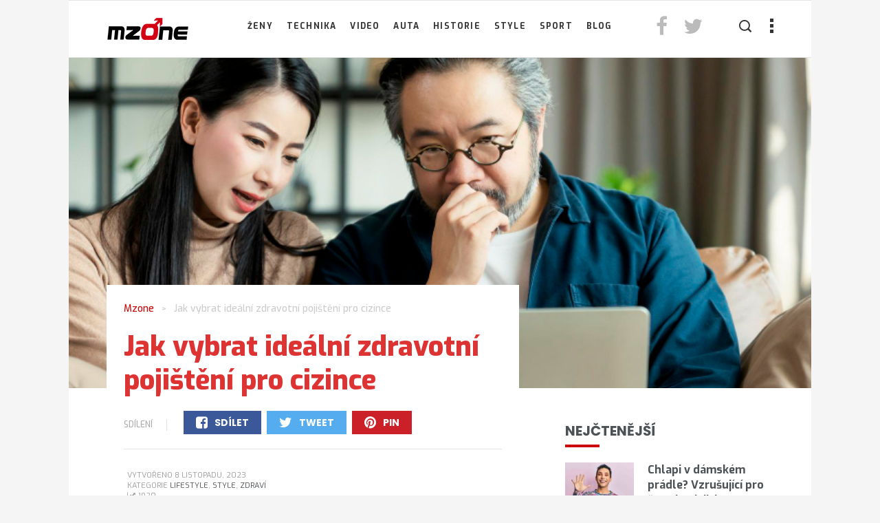

--- FILE ---
content_type: text/html; charset=UTF-8
request_url: https://www.mzone.cz/zdravotni-pojisteni-pro-cizince/
body_size: 53655
content:
<!DOCTYPE html>
<html lang="cs" xmlns:og="http://opengraphprotocol.org/schema/" xmlns:fb="http://www.facebook.com/2008/fbml">
<head>
<!-- AdActive GTM -->
<script>(function(w,d,s,l,i){w[l]=w[l]||[];w[l].push({'gtm.start':
new Date().getTime(),event:'gtm.js'});var f=d.getElementsByTagName(s)[0],
j=d.createElement(s),dl=l!='dataLayer'?'&l='+l:'';j.async=true;j.src=
'https://www.googletagmanager.com/gtm.js?id='+i+dl;f.parentNode.insertBefore(j,f);
})(window,document,'script','dataLayer','GTM-T29L4B9');</script>

	
<script>dataLayer.push({'event': 'adRequest', 'pos': ['square-1', 'square-2']});</script>
	
<!-- pfx wrapper -->
<script async defer src="https://cdn.performax.cz/yi/openwrap/openwrap_4236_prima.js"></script>

<!-- cpex cmp -->
<script src="https://static.primacdn.cz/sas/cmp/iprima-cmp.js?v3"></script>
	
	
<!-- AdActive GTM -->

	<meta charset="UTF-8">
    <meta name="viewport" content="width=device-width, initial-scale=1">
    <meta http-equiv="X-UA-Compatible" content="IE=edge">
    <link rel="profile" href="http://gmpg.org/xfn/11" />
    <link rel="pingback" href="https://www.mzone.cz/xmlrpc.php" />
        	<meta name='robots' content='index, follow, max-image-preview:large, max-snippet:-1, max-video-preview:-1' />

	<!-- This site is optimized with the Yoast SEO plugin v26.8 - https://yoast.com/product/yoast-seo-wordpress/ -->
	<title>Jak vybrat ideální zdravotní pojištění pro cizince</title>
	<meta name="description" content="Při plánování cesty do zahraničí, zejména na delší dobu, je důležité zvážit i otázku zdravotního pojištění. Pro cizince, kteří přijíždějí do České republiky, je to zvlášť důležité. V tomto článku se podíváme na to, jak vybrat ideální zdravotní pojištění pro cizince." />
	<link rel="canonical" href="https://www.mzone.cz/zdravotni-pojisteni-pro-cizince/" />
	<meta property="og:locale" content="cs_CZ" />
	<meta property="og:type" content="article" />
	<meta property="og:title" content="Jak vybrat ideální zdravotní pojištění pro cizince - Mzone" />
	<meta property="og:description" content="Při plánování cesty do zahraničí, zejména na delší dobu, je důležité zvážit i otázku zdravotního pojištění. Pro cizince, kteří přijíždějí do České republiky, je to zvlášť důležité. V tomto článku se podíváme na to, jak vybrat ideální zdravotní pojištění pro cizince." />
	<meta property="og:url" content="https://www.mzone.cz/zdravotni-pojisteni-pro-cizince/" />
	<meta property="og:site_name" content="Mzone" />
	<meta property="article:publisher" content="https://www.facebook.com/MzoneCZ/" />
	<meta property="article:published_time" content="2023-11-08T17:22:52+00:00" />
	<meta property="article:modified_time" content="2023-11-08T17:22:53+00:00" />
	<meta property="og:image" content="https://www.mzone.cz/wp-content/uploads/2023/11/Zdravotni-pojisteni-pro-cizince.jpg" />
	<meta property="og:image:width" content="890" />
	<meta property="og:image:height" content="594" />
	<meta property="og:image:type" content="image/jpeg" />
	<meta name="author" content="Mzone" />
	<meta name="twitter:card" content="summary_large_image" />
	<meta name="twitter:label1" content="Napsal(a)" />
	<meta name="twitter:data1" content="Mzone" />
	<meta name="twitter:label2" content="Odhadovaná doba čtení" />
	<meta name="twitter:data2" content="2 minuty" />
	<script type="application/ld+json" class="yoast-schema-graph">{"@context":"https://schema.org","@graph":[{"@type":"Article","@id":"https://www.mzone.cz/zdravotni-pojisteni-pro-cizince/#article","isPartOf":{"@id":"https://www.mzone.cz/zdravotni-pojisteni-pro-cizince/"},"author":{"name":"Mzone","@id":"https://www.mzone.cz/#/schema/person/9bc20cc422a99cac4af6ff9297da32d4"},"headline":"Jak vybrat ideální zdravotní pojištění pro cizince","datePublished":"2023-11-08T17:22:52+00:00","dateModified":"2023-11-08T17:22:53+00:00","mainEntityOfPage":{"@id":"https://www.mzone.cz/zdravotni-pojisteni-pro-cizince/"},"wordCount":641,"commentCount":0,"image":{"@id":"https://www.mzone.cz/zdravotni-pojisteni-pro-cizince/#primaryimage"},"thumbnailUrl":"https://www.mzone.cz/wp-content/uploads/2023/11/Zdravotni-pojisteni-pro-cizince.jpg","keywords":["cizinci","Lifestyle","pojištění","pojistka","rady","style","výběr","zdraví","zdravotní pojištění"],"articleSection":["Lifestyle","Style","Zdraví"],"inLanguage":"cs","potentialAction":[{"@type":"CommentAction","name":"Comment","target":["https://www.mzone.cz/zdravotni-pojisteni-pro-cizince/#respond"]}]},{"@type":"WebPage","@id":"https://www.mzone.cz/zdravotni-pojisteni-pro-cizince/","url":"https://www.mzone.cz/zdravotni-pojisteni-pro-cizince/","name":"Jak vybrat ideální zdravotní pojištění pro cizince - Mzone","isPartOf":{"@id":"https://www.mzone.cz/#website"},"primaryImageOfPage":{"@id":"https://www.mzone.cz/zdravotni-pojisteni-pro-cizince/#primaryimage"},"image":{"@id":"https://www.mzone.cz/zdravotni-pojisteni-pro-cizince/#primaryimage"},"thumbnailUrl":"https://www.mzone.cz/wp-content/uploads/2023/11/Zdravotni-pojisteni-pro-cizince.jpg","datePublished":"2023-11-08T17:22:52+00:00","dateModified":"2023-11-08T17:22:53+00:00","author":{"@id":"https://www.mzone.cz/#/schema/person/9bc20cc422a99cac4af6ff9297da32d4"},"description":"Při plánování cesty do zahraničí, zejména na delší dobu, je důležité zvážit i otázku zdravotního pojištění. Pro cizince, kteří přijíždějí do České republiky, je to zvlášť důležité. V tomto článku se podíváme na to, jak vybrat ideální zdravotní pojištění pro cizince.","breadcrumb":{"@id":"https://www.mzone.cz/zdravotni-pojisteni-pro-cizince/#breadcrumb"},"inLanguage":"cs","potentialAction":[{"@type":"ReadAction","target":["https://www.mzone.cz/zdravotni-pojisteni-pro-cizince/"]}]},{"@type":"ImageObject","inLanguage":"cs","@id":"https://www.mzone.cz/zdravotni-pojisteni-pro-cizince/#primaryimage","url":"https://www.mzone.cz/wp-content/uploads/2023/11/Zdravotni-pojisteni-pro-cizince.jpg","contentUrl":"https://www.mzone.cz/wp-content/uploads/2023/11/Zdravotni-pojisteni-pro-cizince.jpg","width":890,"height":594,"caption":"Zdravotní pojištění pro cizince"},{"@type":"BreadcrumbList","@id":"https://www.mzone.cz/zdravotni-pojisteni-pro-cizince/#breadcrumb","itemListElement":[{"@type":"ListItem","position":1,"name":"Domů","item":"https://www.mzone.cz/"},{"@type":"ListItem","position":2,"name":"Jak vybrat ideální zdravotní pojištění pro cizince"}]},{"@type":"WebSite","@id":"https://www.mzone.cz/#website","url":"https://www.mzone.cz/","name":"Mzone","description":"Magazín nejen pro muže","potentialAction":[{"@type":"SearchAction","target":{"@type":"EntryPoint","urlTemplate":"https://www.mzone.cz/?s={search_term_string}"},"query-input":{"@type":"PropertyValueSpecification","valueRequired":true,"valueName":"search_term_string"}}],"inLanguage":"cs"},{"@type":"Person","@id":"https://www.mzone.cz/#/schema/person/9bc20cc422a99cac4af6ff9297da32d4","name":"Mzone","image":{"@type":"ImageObject","inLanguage":"cs","@id":"https://www.mzone.cz/#/schema/person/image/","url":"https://secure.gravatar.com/avatar/e780a8630f3182a3d06dd667ab6bea151a0d155b0951bc15fe22633acdac0676?s=96&d=mm&r=g","contentUrl":"https://secure.gravatar.com/avatar/e780a8630f3182a3d06dd667ab6bea151a0d155b0951bc15fe22633acdac0676?s=96&d=mm&r=g","caption":"Mzone"},"url":"https://www.mzone.cz/author/jakub/"}]}</script>
	<!-- / Yoast SEO plugin. -->



<script>
dataLayer = [{"title":"Jak vybrat ide\u00e1ln\u00ed zdravotn\u00ed poji\u0161t\u011bn\u00ed pro cizince","author":"Mzone","wordcount":631,"logged_in":"false","page_id":42363,"post_date":"2023-11-08 18:22:52"}];
</script>
<!-- Google Tag Manager -->
<script>(function(w,d,s,l,i){w[l]=w[l]||[];w[l].push({'gtm.start':
new Date().getTime(),event:'gtm.js'});var f=d.getElementsByTagName(s)[0],
j=d.createElement(s),dl=l!='dataLayer'?'&l='+l:'';j.async=true;j.src=
'https://www.googletagmanager.com/gtm.js?id='+i+dl;f.parentNode.insertBefore(j,f);
})(window,document,'script','dataLayer','GTM-WRCP2CZ');</script>
<!-- End Google Tag Manager --><link rel='dns-prefetch' href='//www.mzone.cz' />
<link rel='dns-prefetch' href='//cdn.canvasjs.com' />
<link rel='dns-prefetch' href='//www.googletagmanager.com' />
<link rel='dns-prefetch' href='//fonts.googleapis.com' />
<link rel='preconnect' href='https://fonts.gstatic.com' crossorigin />
<link rel="alternate" type="application/rss+xml" title="Mzone &raquo; RSS zdroj" href="https://www.mzone.cz/feed/" />
<link rel="alternate" type="application/rss+xml" title="Mzone &raquo; RSS komentářů" href="https://www.mzone.cz/comments/feed/" />
<link rel="alternate" type="application/rss+xml" title="Mzone &raquo; RSS komentářů pro Jak vybrat ideální zdravotní pojištění pro cizince" href="https://www.mzone.cz/zdravotni-pojisteni-pro-cizince/feed/" />
<link rel="alternate" title="oEmbed (JSON)" type="application/json+oembed" href="https://www.mzone.cz/wp-json/oembed/1.0/embed?url=https%3A%2F%2Fwww.mzone.cz%2Fzdravotni-pojisteni-pro-cizince%2F" />
<link rel="alternate" title="oEmbed (XML)" type="text/xml+oembed" href="https://www.mzone.cz/wp-json/oembed/1.0/embed?url=https%3A%2F%2Fwww.mzone.cz%2Fzdravotni-pojisteni-pro-cizince%2F&#038;format=xml" />
<meta property="og:title" content="Jak vybrat ideální zdravotní pojištění pro cizince"/><meta property="og:type" content="article"/><meta property="og:url" content="https://www.mzone.cz/zdravotni-pojisteni-pro-cizince/"/><meta property="og:site_name" content="Mzone"/><meta property="og:image" content="https://www.mzone.cz/wp-content/uploads/2023/11/Zdravotni-pojisteni-pro-cizince.jpg"/>
<style id='wp-img-auto-sizes-contain-inline-css' type='text/css'>
img:is([sizes=auto i],[sizes^="auto," i]){contain-intrinsic-size:3000px 1500px}
/*# sourceURL=wp-img-auto-sizes-contain-inline-css */
</style>
<style id='wp-block-library-inline-css' type='text/css'>
:root{--wp-block-synced-color:#7a00df;--wp-block-synced-color--rgb:122,0,223;--wp-bound-block-color:var(--wp-block-synced-color);--wp-editor-canvas-background:#ddd;--wp-admin-theme-color:#007cba;--wp-admin-theme-color--rgb:0,124,186;--wp-admin-theme-color-darker-10:#006ba1;--wp-admin-theme-color-darker-10--rgb:0,107,160.5;--wp-admin-theme-color-darker-20:#005a87;--wp-admin-theme-color-darker-20--rgb:0,90,135;--wp-admin-border-width-focus:2px}@media (min-resolution:192dpi){:root{--wp-admin-border-width-focus:1.5px}}.wp-element-button{cursor:pointer}:root .has-very-light-gray-background-color{background-color:#eee}:root .has-very-dark-gray-background-color{background-color:#313131}:root .has-very-light-gray-color{color:#eee}:root .has-very-dark-gray-color{color:#313131}:root .has-vivid-green-cyan-to-vivid-cyan-blue-gradient-background{background:linear-gradient(135deg,#00d084,#0693e3)}:root .has-purple-crush-gradient-background{background:linear-gradient(135deg,#34e2e4,#4721fb 50%,#ab1dfe)}:root .has-hazy-dawn-gradient-background{background:linear-gradient(135deg,#faaca8,#dad0ec)}:root .has-subdued-olive-gradient-background{background:linear-gradient(135deg,#fafae1,#67a671)}:root .has-atomic-cream-gradient-background{background:linear-gradient(135deg,#fdd79a,#004a59)}:root .has-nightshade-gradient-background{background:linear-gradient(135deg,#330968,#31cdcf)}:root .has-midnight-gradient-background{background:linear-gradient(135deg,#020381,#2874fc)}:root{--wp--preset--font-size--normal:16px;--wp--preset--font-size--huge:42px}.has-regular-font-size{font-size:1em}.has-larger-font-size{font-size:2.625em}.has-normal-font-size{font-size:var(--wp--preset--font-size--normal)}.has-huge-font-size{font-size:var(--wp--preset--font-size--huge)}.has-text-align-center{text-align:center}.has-text-align-left{text-align:left}.has-text-align-right{text-align:right}.has-fit-text{white-space:nowrap!important}#end-resizable-editor-section{display:none}.aligncenter{clear:both}.items-justified-left{justify-content:flex-start}.items-justified-center{justify-content:center}.items-justified-right{justify-content:flex-end}.items-justified-space-between{justify-content:space-between}.screen-reader-text{border:0;clip-path:inset(50%);height:1px;margin:-1px;overflow:hidden;padding:0;position:absolute;width:1px;word-wrap:normal!important}.screen-reader-text:focus{background-color:#ddd;clip-path:none;color:#444;display:block;font-size:1em;height:auto;left:5px;line-height:normal;padding:15px 23px 14px;text-decoration:none;top:5px;width:auto;z-index:100000}html :where(.has-border-color){border-style:solid}html :where([style*=border-top-color]){border-top-style:solid}html :where([style*=border-right-color]){border-right-style:solid}html :where([style*=border-bottom-color]){border-bottom-style:solid}html :where([style*=border-left-color]){border-left-style:solid}html :where([style*=border-width]){border-style:solid}html :where([style*=border-top-width]){border-top-style:solid}html :where([style*=border-right-width]){border-right-style:solid}html :where([style*=border-bottom-width]){border-bottom-style:solid}html :where([style*=border-left-width]){border-left-style:solid}html :where(img[class*=wp-image-]){height:auto;max-width:100%}:where(figure){margin:0 0 1em}html :where(.is-position-sticky){--wp-admin--admin-bar--position-offset:var(--wp-admin--admin-bar--height,0px)}@media screen and (max-width:600px){html :where(.is-position-sticky){--wp-admin--admin-bar--position-offset:0px}}

/*# sourceURL=wp-block-library-inline-css */
</style><style id='wp-block-heading-inline-css' type='text/css'>
h1:where(.wp-block-heading).has-background,h2:where(.wp-block-heading).has-background,h3:where(.wp-block-heading).has-background,h4:where(.wp-block-heading).has-background,h5:where(.wp-block-heading).has-background,h6:where(.wp-block-heading).has-background{padding:1.25em 2.375em}h1.has-text-align-left[style*=writing-mode]:where([style*=vertical-lr]),h1.has-text-align-right[style*=writing-mode]:where([style*=vertical-rl]),h2.has-text-align-left[style*=writing-mode]:where([style*=vertical-lr]),h2.has-text-align-right[style*=writing-mode]:where([style*=vertical-rl]),h3.has-text-align-left[style*=writing-mode]:where([style*=vertical-lr]),h3.has-text-align-right[style*=writing-mode]:where([style*=vertical-rl]),h4.has-text-align-left[style*=writing-mode]:where([style*=vertical-lr]),h4.has-text-align-right[style*=writing-mode]:where([style*=vertical-rl]),h5.has-text-align-left[style*=writing-mode]:where([style*=vertical-lr]),h5.has-text-align-right[style*=writing-mode]:where([style*=vertical-rl]),h6.has-text-align-left[style*=writing-mode]:where([style*=vertical-lr]),h6.has-text-align-right[style*=writing-mode]:where([style*=vertical-rl]){rotate:180deg}
/*# sourceURL=https://www.mzone.cz/wp-includes/blocks/heading/style.min.css */
</style>
<style id='wp-block-media-text-inline-css' type='text/css'>
.wp-block-media-text{box-sizing:border-box;
  /*!rtl:begin:ignore*/direction:ltr;
  /*!rtl:end:ignore*/display:grid;grid-template-columns:50% 1fr;grid-template-rows:auto}.wp-block-media-text.has-media-on-the-right{grid-template-columns:1fr 50%}.wp-block-media-text.is-vertically-aligned-top>.wp-block-media-text__content,.wp-block-media-text.is-vertically-aligned-top>.wp-block-media-text__media{align-self:start}.wp-block-media-text.is-vertically-aligned-center>.wp-block-media-text__content,.wp-block-media-text.is-vertically-aligned-center>.wp-block-media-text__media,.wp-block-media-text>.wp-block-media-text__content,.wp-block-media-text>.wp-block-media-text__media{align-self:center}.wp-block-media-text.is-vertically-aligned-bottom>.wp-block-media-text__content,.wp-block-media-text.is-vertically-aligned-bottom>.wp-block-media-text__media{align-self:end}.wp-block-media-text>.wp-block-media-text__media{
  /*!rtl:begin:ignore*/grid-column:1;grid-row:1;
  /*!rtl:end:ignore*/margin:0}.wp-block-media-text>.wp-block-media-text__content{direction:ltr;
  /*!rtl:begin:ignore*/grid-column:2;grid-row:1;
  /*!rtl:end:ignore*/padding:0 8%;word-break:break-word}.wp-block-media-text.has-media-on-the-right>.wp-block-media-text__media{
  /*!rtl:begin:ignore*/grid-column:2;grid-row:1
  /*!rtl:end:ignore*/}.wp-block-media-text.has-media-on-the-right>.wp-block-media-text__content{
  /*!rtl:begin:ignore*/grid-column:1;grid-row:1
  /*!rtl:end:ignore*/}.wp-block-media-text__media a{display:block}.wp-block-media-text__media img,.wp-block-media-text__media video{height:auto;max-width:unset;vertical-align:middle;width:100%}.wp-block-media-text.is-image-fill>.wp-block-media-text__media{background-size:cover;height:100%;min-height:250px}.wp-block-media-text.is-image-fill>.wp-block-media-text__media>a{display:block;height:100%}.wp-block-media-text.is-image-fill>.wp-block-media-text__media img{height:1px;margin:-1px;overflow:hidden;padding:0;position:absolute;width:1px;clip:rect(0,0,0,0);border:0}.wp-block-media-text.is-image-fill-element>.wp-block-media-text__media{height:100%;min-height:250px}.wp-block-media-text.is-image-fill-element>.wp-block-media-text__media>a{display:block;height:100%}.wp-block-media-text.is-image-fill-element>.wp-block-media-text__media img{height:100%;object-fit:cover;width:100%}@media (max-width:600px){.wp-block-media-text.is-stacked-on-mobile{grid-template-columns:100%!important}.wp-block-media-text.is-stacked-on-mobile>.wp-block-media-text__media{grid-column:1;grid-row:1}.wp-block-media-text.is-stacked-on-mobile>.wp-block-media-text__content{grid-column:1;grid-row:2}}
/*# sourceURL=https://www.mzone.cz/wp-includes/blocks/media-text/style.min.css */
</style>
<style id='wp-block-paragraph-inline-css' type='text/css'>
.is-small-text{font-size:.875em}.is-regular-text{font-size:1em}.is-large-text{font-size:2.25em}.is-larger-text{font-size:3em}.has-drop-cap:not(:focus):first-letter{float:left;font-size:8.4em;font-style:normal;font-weight:100;line-height:.68;margin:.05em .1em 0 0;text-transform:uppercase}body.rtl .has-drop-cap:not(:focus):first-letter{float:none;margin-left:.1em}p.has-drop-cap.has-background{overflow:hidden}:root :where(p.has-background){padding:1.25em 2.375em}:where(p.has-text-color:not(.has-link-color)) a{color:inherit}p.has-text-align-left[style*="writing-mode:vertical-lr"],p.has-text-align-right[style*="writing-mode:vertical-rl"]{rotate:180deg}
/*# sourceURL=https://www.mzone.cz/wp-includes/blocks/paragraph/style.min.css */
</style>
<style id='wp-block-quote-inline-css' type='text/css'>
.wp-block-quote{box-sizing:border-box;overflow-wrap:break-word}.wp-block-quote.is-large:where(:not(.is-style-plain)),.wp-block-quote.is-style-large:where(:not(.is-style-plain)){margin-bottom:1em;padding:0 1em}.wp-block-quote.is-large:where(:not(.is-style-plain)) p,.wp-block-quote.is-style-large:where(:not(.is-style-plain)) p{font-size:1.5em;font-style:italic;line-height:1.6}.wp-block-quote.is-large:where(:not(.is-style-plain)) cite,.wp-block-quote.is-large:where(:not(.is-style-plain)) footer,.wp-block-quote.is-style-large:where(:not(.is-style-plain)) cite,.wp-block-quote.is-style-large:where(:not(.is-style-plain)) footer{font-size:1.125em;text-align:right}.wp-block-quote>cite{display:block}
/*# sourceURL=https://www.mzone.cz/wp-includes/blocks/quote/style.min.css */
</style>
<style id='global-styles-inline-css' type='text/css'>
:root{--wp--preset--aspect-ratio--square: 1;--wp--preset--aspect-ratio--4-3: 4/3;--wp--preset--aspect-ratio--3-4: 3/4;--wp--preset--aspect-ratio--3-2: 3/2;--wp--preset--aspect-ratio--2-3: 2/3;--wp--preset--aspect-ratio--16-9: 16/9;--wp--preset--aspect-ratio--9-16: 9/16;--wp--preset--color--black: #000000;--wp--preset--color--cyan-bluish-gray: #abb8c3;--wp--preset--color--white: #ffffff;--wp--preset--color--pale-pink: #f78da7;--wp--preset--color--vivid-red: #cf2e2e;--wp--preset--color--luminous-vivid-orange: #ff6900;--wp--preset--color--luminous-vivid-amber: #fcb900;--wp--preset--color--light-green-cyan: #7bdcb5;--wp--preset--color--vivid-green-cyan: #00d084;--wp--preset--color--pale-cyan-blue: #8ed1fc;--wp--preset--color--vivid-cyan-blue: #0693e3;--wp--preset--color--vivid-purple: #9b51e0;--wp--preset--gradient--vivid-cyan-blue-to-vivid-purple: linear-gradient(135deg,rgb(6,147,227) 0%,rgb(155,81,224) 100%);--wp--preset--gradient--light-green-cyan-to-vivid-green-cyan: linear-gradient(135deg,rgb(122,220,180) 0%,rgb(0,208,130) 100%);--wp--preset--gradient--luminous-vivid-amber-to-luminous-vivid-orange: linear-gradient(135deg,rgb(252,185,0) 0%,rgb(255,105,0) 100%);--wp--preset--gradient--luminous-vivid-orange-to-vivid-red: linear-gradient(135deg,rgb(255,105,0) 0%,rgb(207,46,46) 100%);--wp--preset--gradient--very-light-gray-to-cyan-bluish-gray: linear-gradient(135deg,rgb(238,238,238) 0%,rgb(169,184,195) 100%);--wp--preset--gradient--cool-to-warm-spectrum: linear-gradient(135deg,rgb(74,234,220) 0%,rgb(151,120,209) 20%,rgb(207,42,186) 40%,rgb(238,44,130) 60%,rgb(251,105,98) 80%,rgb(254,248,76) 100%);--wp--preset--gradient--blush-light-purple: linear-gradient(135deg,rgb(255,206,236) 0%,rgb(152,150,240) 100%);--wp--preset--gradient--blush-bordeaux: linear-gradient(135deg,rgb(254,205,165) 0%,rgb(254,45,45) 50%,rgb(107,0,62) 100%);--wp--preset--gradient--luminous-dusk: linear-gradient(135deg,rgb(255,203,112) 0%,rgb(199,81,192) 50%,rgb(65,88,208) 100%);--wp--preset--gradient--pale-ocean: linear-gradient(135deg,rgb(255,245,203) 0%,rgb(182,227,212) 50%,rgb(51,167,181) 100%);--wp--preset--gradient--electric-grass: linear-gradient(135deg,rgb(202,248,128) 0%,rgb(113,206,126) 100%);--wp--preset--gradient--midnight: linear-gradient(135deg,rgb(2,3,129) 0%,rgb(40,116,252) 100%);--wp--preset--font-size--small: 13px;--wp--preset--font-size--medium: 20px;--wp--preset--font-size--large: 36px;--wp--preset--font-size--x-large: 42px;--wp--preset--spacing--20: 0.44rem;--wp--preset--spacing--30: 0.67rem;--wp--preset--spacing--40: 1rem;--wp--preset--spacing--50: 1.5rem;--wp--preset--spacing--60: 2.25rem;--wp--preset--spacing--70: 3.38rem;--wp--preset--spacing--80: 5.06rem;--wp--preset--shadow--natural: 6px 6px 9px rgba(0, 0, 0, 0.2);--wp--preset--shadow--deep: 12px 12px 50px rgba(0, 0, 0, 0.4);--wp--preset--shadow--sharp: 6px 6px 0px rgba(0, 0, 0, 0.2);--wp--preset--shadow--outlined: 6px 6px 0px -3px rgb(255, 255, 255), 6px 6px rgb(0, 0, 0);--wp--preset--shadow--crisp: 6px 6px 0px rgb(0, 0, 0);}:where(.is-layout-flex){gap: 0.5em;}:where(.is-layout-grid){gap: 0.5em;}body .is-layout-flex{display: flex;}.is-layout-flex{flex-wrap: wrap;align-items: center;}.is-layout-flex > :is(*, div){margin: 0;}body .is-layout-grid{display: grid;}.is-layout-grid > :is(*, div){margin: 0;}:where(.wp-block-columns.is-layout-flex){gap: 2em;}:where(.wp-block-columns.is-layout-grid){gap: 2em;}:where(.wp-block-post-template.is-layout-flex){gap: 1.25em;}:where(.wp-block-post-template.is-layout-grid){gap: 1.25em;}.has-black-color{color: var(--wp--preset--color--black) !important;}.has-cyan-bluish-gray-color{color: var(--wp--preset--color--cyan-bluish-gray) !important;}.has-white-color{color: var(--wp--preset--color--white) !important;}.has-pale-pink-color{color: var(--wp--preset--color--pale-pink) !important;}.has-vivid-red-color{color: var(--wp--preset--color--vivid-red) !important;}.has-luminous-vivid-orange-color{color: var(--wp--preset--color--luminous-vivid-orange) !important;}.has-luminous-vivid-amber-color{color: var(--wp--preset--color--luminous-vivid-amber) !important;}.has-light-green-cyan-color{color: var(--wp--preset--color--light-green-cyan) !important;}.has-vivid-green-cyan-color{color: var(--wp--preset--color--vivid-green-cyan) !important;}.has-pale-cyan-blue-color{color: var(--wp--preset--color--pale-cyan-blue) !important;}.has-vivid-cyan-blue-color{color: var(--wp--preset--color--vivid-cyan-blue) !important;}.has-vivid-purple-color{color: var(--wp--preset--color--vivid-purple) !important;}.has-black-background-color{background-color: var(--wp--preset--color--black) !important;}.has-cyan-bluish-gray-background-color{background-color: var(--wp--preset--color--cyan-bluish-gray) !important;}.has-white-background-color{background-color: var(--wp--preset--color--white) !important;}.has-pale-pink-background-color{background-color: var(--wp--preset--color--pale-pink) !important;}.has-vivid-red-background-color{background-color: var(--wp--preset--color--vivid-red) !important;}.has-luminous-vivid-orange-background-color{background-color: var(--wp--preset--color--luminous-vivid-orange) !important;}.has-luminous-vivid-amber-background-color{background-color: var(--wp--preset--color--luminous-vivid-amber) !important;}.has-light-green-cyan-background-color{background-color: var(--wp--preset--color--light-green-cyan) !important;}.has-vivid-green-cyan-background-color{background-color: var(--wp--preset--color--vivid-green-cyan) !important;}.has-pale-cyan-blue-background-color{background-color: var(--wp--preset--color--pale-cyan-blue) !important;}.has-vivid-cyan-blue-background-color{background-color: var(--wp--preset--color--vivid-cyan-blue) !important;}.has-vivid-purple-background-color{background-color: var(--wp--preset--color--vivid-purple) !important;}.has-black-border-color{border-color: var(--wp--preset--color--black) !important;}.has-cyan-bluish-gray-border-color{border-color: var(--wp--preset--color--cyan-bluish-gray) !important;}.has-white-border-color{border-color: var(--wp--preset--color--white) !important;}.has-pale-pink-border-color{border-color: var(--wp--preset--color--pale-pink) !important;}.has-vivid-red-border-color{border-color: var(--wp--preset--color--vivid-red) !important;}.has-luminous-vivid-orange-border-color{border-color: var(--wp--preset--color--luminous-vivid-orange) !important;}.has-luminous-vivid-amber-border-color{border-color: var(--wp--preset--color--luminous-vivid-amber) !important;}.has-light-green-cyan-border-color{border-color: var(--wp--preset--color--light-green-cyan) !important;}.has-vivid-green-cyan-border-color{border-color: var(--wp--preset--color--vivid-green-cyan) !important;}.has-pale-cyan-blue-border-color{border-color: var(--wp--preset--color--pale-cyan-blue) !important;}.has-vivid-cyan-blue-border-color{border-color: var(--wp--preset--color--vivid-cyan-blue) !important;}.has-vivid-purple-border-color{border-color: var(--wp--preset--color--vivid-purple) !important;}.has-vivid-cyan-blue-to-vivid-purple-gradient-background{background: var(--wp--preset--gradient--vivid-cyan-blue-to-vivid-purple) !important;}.has-light-green-cyan-to-vivid-green-cyan-gradient-background{background: var(--wp--preset--gradient--light-green-cyan-to-vivid-green-cyan) !important;}.has-luminous-vivid-amber-to-luminous-vivid-orange-gradient-background{background: var(--wp--preset--gradient--luminous-vivid-amber-to-luminous-vivid-orange) !important;}.has-luminous-vivid-orange-to-vivid-red-gradient-background{background: var(--wp--preset--gradient--luminous-vivid-orange-to-vivid-red) !important;}.has-very-light-gray-to-cyan-bluish-gray-gradient-background{background: var(--wp--preset--gradient--very-light-gray-to-cyan-bluish-gray) !important;}.has-cool-to-warm-spectrum-gradient-background{background: var(--wp--preset--gradient--cool-to-warm-spectrum) !important;}.has-blush-light-purple-gradient-background{background: var(--wp--preset--gradient--blush-light-purple) !important;}.has-blush-bordeaux-gradient-background{background: var(--wp--preset--gradient--blush-bordeaux) !important;}.has-luminous-dusk-gradient-background{background: var(--wp--preset--gradient--luminous-dusk) !important;}.has-pale-ocean-gradient-background{background: var(--wp--preset--gradient--pale-ocean) !important;}.has-electric-grass-gradient-background{background: var(--wp--preset--gradient--electric-grass) !important;}.has-midnight-gradient-background{background: var(--wp--preset--gradient--midnight) !important;}.has-small-font-size{font-size: var(--wp--preset--font-size--small) !important;}.has-medium-font-size{font-size: var(--wp--preset--font-size--medium) !important;}.has-large-font-size{font-size: var(--wp--preset--font-size--large) !important;}.has-x-large-font-size{font-size: var(--wp--preset--font-size--x-large) !important;}
/*# sourceURL=global-styles-inline-css */
</style>

<style id='classic-theme-styles-inline-css' type='text/css'>
/*! This file is auto-generated */
.wp-block-button__link{color:#fff;background-color:#32373c;border-radius:9999px;box-shadow:none;text-decoration:none;padding:calc(.667em + 2px) calc(1.333em + 2px);font-size:1.125em}.wp-block-file__button{background:#32373c;color:#fff;text-decoration:none}
/*# sourceURL=/wp-includes/css/classic-themes.min.css */
</style>
<link rel='stylesheet' id='kioken-blocks-style-css' href='https://www.mzone.cz/wp-content/plugins/kioken-blocks/dist/blocks.style.build.css?ver=1.3.9' type='text/css' media='all' />
<link rel='stylesheet' id='contact-form-7-css' href='https://www.mzone.cz/wp-content/plugins/contact-form-7/includes/css/styles.css?ver=6.1.4' type='text/css' media='all' />
<link rel='stylesheet' id='dashicons-css' href='https://www.mzone.cz/wp-includes/css/dashicons.min.css?ver=e0eba134583fbd7fc4d3c9a77b01f109' type='text/css' media='all' />
<link rel='stylesheet' id='admin-bar-css' href='https://www.mzone.cz/wp-includes/css/admin-bar.min.css?ver=e0eba134583fbd7fc4d3c9a77b01f109' type='text/css' media='all' />
<style id='admin-bar-inline-css' type='text/css'>

    .canvasjs-chart-credit{
        display: none !important;
    }
    #vtrtsFreeChart canvas {
    border-radius: 6px;
}

.vtrts-free-adminbar-weekly-title {
    font-weight: bold;
    font-size: 14px;
    color: #fff;
    margin-bottom: 6px;
}

        #wpadminbar #wp-admin-bar-vtrts_free_top_button .ab-icon:before {
            content: "\f185";
            color: #1DAE22;
            top: 3px;
        }
    #wp-admin-bar-vtrts_pro_top_button .ab-item {
        min-width: 180px;
    }
    .vtrts-free-adminbar-dropdown {
        min-width: 420px ;
        padding: 18px 18px 12px 18px;
        background: #23282d;
        color: #fff;
        border-radius: 8px;
        box-shadow: 0 4px 24px rgba(0,0,0,0.15);
        margin-top: 10px;
    }
    .vtrts-free-adminbar-grid {
        display: grid;
        grid-template-columns: 1fr 1fr;
        gap: 18px 18px; /* row-gap column-gap */
        margin-bottom: 18px;
    }
    .vtrts-free-adminbar-card {
        background: #2c3338;
        border-radius: 8px;
        padding: 18px 18px 12px 18px;
        box-shadow: 0 2px 8px rgba(0,0,0,0.07);
        display: flex;
        flex-direction: column;
        align-items: flex-start;
    }
    /* Extra margin for the right column */
    .vtrts-free-adminbar-card:nth-child(2),
    .vtrts-free-adminbar-card:nth-child(4) {
        margin-left: 10px !important;
        padding-left: 10px !important;
                padding-top: 6px !important;

        margin-right: 10px !important;
        padding-right : 10px !important;
        margin-top: 10px !important;
    }
    .vtrts-free-adminbar-card:nth-child(1),
    .vtrts-free-adminbar-card:nth-child(3) {
        margin-left: 10px !important;
        padding-left: 10px !important;
                padding-top: 6px !important;

        margin-top: 10px !important;
                padding-right : 10px !important;

    }
    /* Extra margin for the bottom row */
    .vtrts-free-adminbar-card:nth-child(3),
    .vtrts-free-adminbar-card:nth-child(4) {
        margin-top: 6px !important;
        padding-top: 6px !important;
        margin-top: 10px !important;
    }
    .vtrts-free-adminbar-card-title {
        font-size: 14px;
        font-weight: 800;
        margin-bottom: 6px;
        color: #fff;
    }
    .vtrts-free-adminbar-card-value {
        font-size: 22px;
        font-weight: bold;
        color: #1DAE22;
        margin-bottom: 4px;
    }
    .vtrts-free-adminbar-card-sub {
        font-size: 12px;
        color: #aaa;
    }
    .vtrts-free-adminbar-btn-wrap {
        text-align: center;
        margin-top: 8px;
    }

    #wp-admin-bar-vtrts_free_top_button .ab-item{
    min-width: 80px !important;
        padding: 0px !important;
    .vtrts-free-adminbar-btn {
        display: inline-block;
        background: #1DAE22;
        color: #fff !important;
        font-weight: bold;
        padding: 8px 28px;
        border-radius: 6px;
        text-decoration: none;
        font-size: 15px;
        transition: background 0.2s;
        margin-top: 8px;
    }
    .vtrts-free-adminbar-btn:hover {
        background: #15991b;
        color: #fff !important;
    }

    .vtrts-free-adminbar-dropdown-wrap { min-width: 0; padding: 0; }
    #wpadminbar #wp-admin-bar-vtrts_free_top_button .vtrts-free-adminbar-dropdown { display: none; position: absolute; left: 0; top: 100%; z-index: 99999; }
    #wpadminbar #wp-admin-bar-vtrts_free_top_button:hover .vtrts-free-adminbar-dropdown { display: block; }
    
        .ab-empty-item #wp-admin-bar-vtrts_free_top_button-default .ab-empty-item{
    height:0px !important;
    padding :0px !important;
     }
            #wpadminbar .quicklinks .ab-empty-item{
        padding:0px !important;
    }
    .vtrts-free-adminbar-dropdown {
    min-width: 420px;
    padding: 18px 18px 12px 18px;
    background: #23282d;
    color: #fff;
    border-radius: 12px; /* more rounded */
    box-shadow: 0 8px 32px rgba(0,0,0,0.25); /* deeper shadow */
    margin-top: 10px;
}

.vtrts-free-adminbar-btn-wrap {
    text-align: center;
    margin-top: 18px; /* more space above */
}

.vtrts-free-adminbar-btn {
    display: inline-block;
    background: #1DAE22;
    color: #fff !important;
    font-weight: bold;
    padding: 5px 22px;
    border-radius: 8px;
    text-decoration: none;
    font-size: 17px;
    transition: background 0.2s, box-shadow 0.2s;
    margin-top: 8px;
    box-shadow: 0 2px 8px rgba(29,174,34,0.15);
    text-align: center;
    line-height: 1.6;
    
}
.vtrts-free-adminbar-btn:hover {
    background: #15991b;
    color: #fff !important;
    box-shadow: 0 4px 16px rgba(29,174,34,0.25);
}
    


/*# sourceURL=admin-bar-inline-css */
</style>
<link rel='stylesheet' id='trp-language-switcher-style-css' href='https://www.mzone.cz/wp-content/plugins/translatepress-multilingual/assets/css/trp-language-switcher.css?ver=3.0.7' type='text/css' media='all' />
<link rel='stylesheet' id='bootstrap-css' href='https://www.mzone.cz/wp-content/themes/mimit/css/bootstrap.min.css?ver=e0eba134583fbd7fc4d3c9a77b01f109' type='text/css' media='all' />
<link rel='stylesheet' id='font-awesome-css' href='https://www.mzone.cz/wp-content/themes/mimit/css/font-awesome.min.css?ver=e0eba134583fbd7fc4d3c9a77b01f109' type='text/css' media='all' />
<link rel='stylesheet' id='icofont-css' href='https://www.mzone.cz/wp-content/themes/mimit/css/icofont.css?ver=e0eba134583fbd7fc4d3c9a77b01f109' type='text/css' media='all' />
<link rel='stylesheet' id='yamm-css' href='https://www.mzone.cz/wp-content/themes/mimit/css/yamm.css?ver=e0eba134583fbd7fc4d3c9a77b01f109' type='text/css' media='all' />
<link rel='stylesheet' id='slick-css' href='https://www.mzone.cz/wp-content/themes/mimit/css/slick.css?ver=e0eba134583fbd7fc4d3c9a77b01f109' type='text/css' media='all' />
<link rel='stylesheet' id='magnific-popup-css' href='https://www.mzone.cz/wp-content/themes/mimit/css/magnific-popup.css?ver=e0eba134583fbd7fc4d3c9a77b01f109' type='text/css' media='all' />
<link rel='stylesheet' id='mimit-global-style-css' href='https://www.mzone.cz/wp-content/themes/mimit/css/style.css?ver=e0eba134583fbd7fc4d3c9a77b01f109' type='text/css' media='all' />
<link rel='stylesheet' id='mimit-main-style-css' href='https://www.mzone.cz/wp-content/themes/mimit/style.css?ver=e0eba134583fbd7fc4d3c9a77b01f109' type='text/css' media='all' />
<link rel='stylesheet' id='mimit-fonts-css' href='//fonts.googleapis.com/css?family=Poppins%3A200%2C200i%2C300%2C300i%2C400%2C400i%2C500%2C500i%2C600%2C600i%2C700%2C700i%2C800%2C800i%2C900%2C900i%7CRoboto%3A300%2C300i%2C400%2C400i%2C500%2C500i%2C700%2C700i%2C900%2C900i%26amp%3Bsubset%3Dcyrillic%2Ccyrillic-ext&#038;ver=1.0.0' type='text/css' media='all' />
<link rel='stylesheet' id='mimit-custom-colors-css' href='https://www.mzone.cz/wp-content/themes/mimit/css/custom_script.css?ver=e0eba134583fbd7fc4d3c9a77b01f109' type='text/css' media='all' />
<style id='mimit-custom-colors-inline-css' type='text/css'>

                a, .breadcrumbs span a > span {
                    color: #CC0606;
                }
                .featured-alt-sm .categories {
                    color: #CC0606 !important;
                }
            

                .woocommerce .star-rating span::before, .woocommerce div.product p.price, .woocommerce div.product span.price, .woocommerce p.stars a {
                    color: #CC0606;
                }
                blockquote {
                    border-left-color: #CC0606;
                }
                .spinner, .woocommerce-message, .woocommerce-info {
                    border-top-color: #CC0606;
                }
                .big-slider .post-box, .featured-box .post-info, .post-standart .post-content, .post-sm-3 .post-content, .post-sm-title .post-content, .post-sm-4 .post-content, .post-sm-8 .post-content, .post-vertical .post-content, .post-featured-4 .post-content, .featured-alt-lg .post-info, .post-single .post-content {
                    border-bottom-color: #CC0606;
                }
                .ui-slider .ui-slider-range, .widget_price_filter .ui-slider .ui-slider-handle, .ui-slider .ui-slider-range, .widget_price_filter .ui-slider .ui-slider-handle, .ui-slider .ui-slider-range, .widget_price_filter .ui-slider .ui-slider-handle {
                    background-color: #CC0606;
                }
                .bypostauthor h4.name:after, .post-format, .widget-header:after, .ui-slider .ui-slider-range, .ui-slider .ui-slider-handle {
                    background: #CC0606;
                }
            

                .more-from, .footer-social-icons li a:hover, .woocommerce-message::before, .woocommerce-info::before {
                    color: #CC0606;
                }
                .page-links a li:hover, .tags a:hover, .social-icons-widget li a:hover, .search-form .form-control, .single-product div.product .woocommerce-product-gallery .woocommerce-product-gallery__trigger:hover {
                    border-color: #CC0606;
                }
                {
                    border-left-color: #CC0606;
                }
                {
                    border-top-color: #CC0606;
                }
                {
                    border-bottom-color: #CC0606;
                }
                .navbar-default .navbar-nav > .active > a, .navbar-default .navbar-nav > .active > a:focus, .navbar-default .navbar-nav > .active > a:hover, .navbar-default .navbar-toggle:focus, .navbar-default .navbar-toggle:hover, .pagination > li > .current, .pagination > li > a:focus, .pagination > li > a:hover, .pagination > li > span:focus, .pagination > li > span:hover, .pagination-alt a:hover, .woocommerce span.onsale, .single-product div.product .woocommerce-product-gallery .woocommerce-product-gallery__trigger:hover {
                    background-color: #CC0606;
                }
                .page-links li, .page-links a li:hover, .vertical-menu ul li.openmenu > a, .vertical-menu ul li a:hover, .big-slider .post-box .slick-dots li.slick-active button:before, .big-slider .post-box .slick-dots li button:hover:before, .big-slider .post-box .slick-dots .slick-dots li button:focus:before, .post-gallery .slick-next:hover, .post-gallery .slick-next:focus, .post-gallery .slick-prev:hover, .post-gallery .slick-prev:focus, .post-gallery .slick-prev:hover, .post-gallery .slick-next:hover, .tags a:hover, .widget-categories li .cat-count, .social-icons-widget li a:hover, .chart-number, .post-sm-3 .number, .post-sm-title .number, .trend-post .number, #return-to-top:hover, .btn-default, .comment-reply-link, html input[type=button], input[type=reset], input[type=submit], .woocommerce #respond input#submit, .woocommerce a.button, .woocommerce button.button, .woocommerce input.button, .slick-next, .slick-prev, .slick-dots li.slick-active button:before, .arrows-big .slick-next:hover, .arrows-big .slick-next:focus, .arrows-big .slick-prev:hover, .arrows-big .slick-prev:focus, .arrows-big .slick-prev:hover, .arrows-big .slick-next:hover, .pagination > .current > a, .pagination > .current > a:focus, .pagination > .current > a:hover, .pagination > .current > span, .pagination > .current > span:focus, .pagination > .current > span:hover, .pagination-alt span, .woocommerce #respond input#submit.alt, .woocommerce a.button.alt, .woocommerce button.button.alt, .woocommerce input.button.alt {
                    background: #CC0606;
                }
            

                .featured-box .post-info .meta a, .post-sm-title .meta a, .post-sm-8 .meta a, .post-vertical .meta a, .featured-alt-lg .post-info .meta a, .featured-alt-sm .title h3, .featured-alt-sm .title h3 a, .featured-alt-sm .meta a, .trend-post .title h3, {
                    color: #4D5256;
                }
                .woocommerce #respond input#submit.alt:hover, .woocommerce a.button.alt:hover, .woocommerce button.button.alt:hover, .woocommerce input.button.alt:hover  {
                    background-color: #4D5256;
                }
                .footer, .footer-2, .slick-next:hover, .slick-next:focus, .slick-prev:hover, .slick-prev:focus, .slick-prev:hover, .slick-next:hover, .woocommerce-account .woocommerce-MyAccount-navigation {
                    background: #4D5256;
                }
            

                .dropdown-menu > .active > a, .dropdown-menu > .active > a:focus, .dropdown-menu > .active > a:hover{
                    background-color: #707880;
                }
                .dropdown-menu li a:hover, .sub-menu li a:hover, .vertical-menu ul .child_menu li a:hover, .widget-categories, .ajax-more:hover, .btn-default:hover, .comment-reply-link:hover, html input[type=button]:hover, input[type=reset]:hover, input[type=submit]:hover, .woocommerce #respond input#submit:hover, .woocommerce a.button:hover, .woocommerce button.button:hover, .woocommerce input.button:hover {
                    background: #707880;
                }
            
/*# sourceURL=mimit-custom-colors-inline-css */
</style>
<link rel='stylesheet' id='fw-ext-builder-frontend-grid-css' href='https://www.mzone.cz/wp-content/plugins/unyson/framework/extensions/builder/static/css/frontend-grid.css?ver=1.2.12' type='text/css' media='all' />
<link rel='stylesheet' id='fw-ext-forms-default-styles-css' href='https://www.mzone.cz/wp-content/plugins/unyson/framework/extensions/forms/static/css/frontend.css?ver=2.7.31' type='text/css' media='all' />
<link rel="preload" as="style" href="https://fonts.googleapis.com/css?family=Exo:500,800,700,400&#038;subset=latin-ext&#038;display=swap&#038;ver=1699536259" /><link rel="stylesheet" href="https://fonts.googleapis.com/css?family=Exo:500,800,700,400&#038;subset=latin-ext&#038;display=swap&#038;ver=1699536259" media="print" onload="this.media='all'"><noscript><link rel="stylesheet" href="https://fonts.googleapis.com/css?family=Exo:500,800,700,400&#038;subset=latin-ext&#038;display=swap&#038;ver=1699536259" /></noscript><script type="text/javascript" id="ahc_front_js-js-extra">
/* <![CDATA[ */
var ahc_ajax_front = {"ajax_url":"https://www.mzone.cz/wp-admin/admin-ajax.php","plugin_url":"https://www.mzone.cz/wp-content/plugins/visitors-traffic-real-time-statistics/","page_id":"42363","page_title":"Jak vybrat ide\u00e1ln\u00ed zdravotn\u00ed poji\u0161t\u011bn\u00ed pro cizince","post_type":"post"};
//# sourceURL=ahc_front_js-js-extra
/* ]]> */
</script>
<script type="text/javascript" src="https://www.mzone.cz/wp-content/plugins/visitors-traffic-real-time-statistics/js/front.js?ver=e0eba134583fbd7fc4d3c9a77b01f109" id="ahc_front_js-js"></script>
<script type="text/javascript" src="https://www.mzone.cz/wp-includes/js/jquery/jquery.min.js?ver=3.7.1" id="jquery-core-js"></script>
<script type="text/javascript" src="https://www.mzone.cz/wp-includes/js/jquery/jquery-migrate.min.js?ver=3.4.1" id="jquery-migrate-js"></script>

<!-- Google tag (gtag.js) snippet added by Site Kit -->
<!-- Google Analytics snippet added by Site Kit -->
<script type="text/javascript" src="https://www.googletagmanager.com/gtag/js?id=GT-PLTQZKJ" id="google_gtagjs-js" async></script>
<script type="text/javascript" id="google_gtagjs-js-after">
/* <![CDATA[ */
window.dataLayer = window.dataLayer || [];function gtag(){dataLayer.push(arguments);}
gtag("set","linker",{"domains":["www.mzone.cz"]});
gtag("js", new Date());
gtag("set", "developer_id.dZTNiMT", true);
gtag("config", "GT-PLTQZKJ");
//# sourceURL=google_gtagjs-js-after
/* ]]> */
</script>
<link rel="https://api.w.org/" href="https://www.mzone.cz/wp-json/" /><link rel="alternate" title="JSON" type="application/json" href="https://www.mzone.cz/wp-json/wp/v2/posts/42363" /><link rel="EditURI" type="application/rsd+xml" title="RSD" href="https://www.mzone.cz/xmlrpc.php?rsd" />

<link rel='shortlink' href='https://www.mzone.cz/?p=42363' />
<meta name="generator" content="Redux 4.5.10" /><meta name="generator" content="Site Kit by Google 1.170.0" /><script type="text/javascript">
(function(url){
	if(/(?:Chrome\/26\.0\.1410\.63 Safari\/537\.31|WordfenceTestMonBot)/.test(navigator.userAgent)){ return; }
	var addEvent = function(evt, handler) {
		if (window.addEventListener) {
			document.addEventListener(evt, handler, false);
		} else if (window.attachEvent) {
			document.attachEvent('on' + evt, handler);
		}
	};
	var removeEvent = function(evt, handler) {
		if (window.removeEventListener) {
			document.removeEventListener(evt, handler, false);
		} else if (window.detachEvent) {
			document.detachEvent('on' + evt, handler);
		}
	};
	var evts = 'contextmenu dblclick drag dragend dragenter dragleave dragover dragstart drop keydown keypress keyup mousedown mousemove mouseout mouseover mouseup mousewheel scroll'.split(' ');
	var logHuman = function() {
		if (window.wfLogHumanRan) { return; }
		window.wfLogHumanRan = true;
		var wfscr = document.createElement('script');
		wfscr.type = 'text/javascript';
		wfscr.async = true;
		wfscr.src = url + '&r=' + Math.random();
		(document.getElementsByTagName('head')[0]||document.getElementsByTagName('body')[0]).appendChild(wfscr);
		for (var i = 0; i < evts.length; i++) {
			removeEvent(evts[i], logHuman);
		}
	};
	for (var i = 0; i < evts.length; i++) {
		addEvent(evts[i], logHuman);
	}
})('//www.mzone.cz/?wordfence_lh=1&hid=7B863B6A74E4E03B2B3172AD774CA7E5');
</script><link rel="alternate" hreflang="cs-CZ" href="https://www.mzone.cz/zdravotni-pojisteni-pro-cizince/"/>
<link rel="alternate" hreflang="en-US" href="https://www.mzone.cz/en/zdravotni-pojisteni-pro-cizince/"/>
<link rel="alternate" hreflang="cs" href="https://www.mzone.cz/zdravotni-pojisteni-pro-cizince/"/>
<link rel="alternate" hreflang="en" href="https://www.mzone.cz/en/zdravotni-pojisteni-pro-cizince/"/>

<meta name="description" content="Při plánování cesty do zahraničí, zejména na delší dobu, je důležité zvážit i otázku zdravotního pojištění. Pro cizince, kteří přijíždějí do České republiky, je to zvlášť důležité. V tomto článku se podíváme na to, jak vybrat ideální zdravotní pojištění pro cizince."/>
<meta name="keywords" content="style, lifestyle, zdraví, zdravotní pojištění, pojištění, pojistka, cizinci, výběr, rady"/><link rel="icon" href="https://www.mzone.cz/wp-content/uploads/2018/01/cropped-2Kreslicí-plátno-1-kopie-4-89-32x32.png" sizes="32x32" />
<link rel="icon" href="https://www.mzone.cz/wp-content/uploads/2018/01/cropped-2Kreslicí-plátno-1-kopie-4-89-192x192.png" sizes="192x192" />
<link rel="apple-touch-icon" href="https://www.mzone.cz/wp-content/uploads/2018/01/cropped-2Kreslicí-plátno-1-kopie-4-89-180x180.png" />
<meta name="msapplication-TileImage" content="https://www.mzone.cz/wp-content/uploads/2018/01/cropped-2Kreslicí-plátno-1-kopie-4-89-270x270.png" />
		<style type="text/css" id="wp-custom-css">
			DIV.text-center
{
	margin-left: 15px;
}
UL.dropdown-menu
{
	/*+placement: 0px -10px;*/
	position: relative;
	left: 0px;
	top: -10px;
}
.site-wrapper
{
	background: #FFFFFF;
	max-width: 1080px;
	margin: 0px auto 70px;
	padding-left: 0px;
	z-index: 1;
}

.ads{text-align:center;display:block;}
.ads-in{display:inline-block;}
.ads-in.adFull::before {content: "reklama";font-family:arial;line-height:11px;font-size:10px;color:#000;display:block;height:11px;text-align:right;}


#cnc_branding_creative_wrapper.cnc-branding .cnc-ads--leaderboard iframe {
    max-width: initial;
}		</style>
		<style id="mimit_theme_option-dynamic-css" title="dynamic-css" class="redux-options-output">body{font-family:Exo;text-align:left;font-weight:500;font-style:normal;color:#2b2b2b;}h1{font-family:Exo;text-align:left;font-weight:800;font-style:normal;color:#dd3333;}h2{font-family:Exo;text-align:left;font-weight:800;font-style:normal;color:#dd3333;}h3{font-family:Exo;text-align:left;font-weight:700;font-style:normal;color:#dd3333;}p{font-family:Exo;text-align:left;font-weight:400;font-style:normal;}.navbar-default .navbar-nav li a{font-family:Exo;text-align:left;font-weight:700;font-style:normal;}.btn{font-family:Exo;text-align:left;font-weight:700;font-style:normal;}</style><style type="text/css" media="all" id="kioken-blocks-frontend"></style><style>
.ai-viewports                 {--ai: 1;}
.ai-viewport-3                { display: none !important;}
.ai-viewport-2                { display: none !important;}
.ai-viewport-1                { display: inherit !important;}
.ai-viewport-0                { display: none !important;}
@media (min-width: 768px) and (max-width: 979px) {
.ai-viewport-1                { display: none !important;}
.ai-viewport-2                { display: inherit !important;}
}
@media (max-width: 767px) {
.ai-viewport-1                { display: none !important;}
.ai-viewport-3                { display: inherit !important;}
}
</style>

	<!--
	<script async src="https://pagead2.googlesyndication.com/pagead/js/adsbygoogle.js"></script>
	<script>
		(adsbygoogle = window.adsbygoogle || []).push({
			google_ad_client: "ca-pub-7212943916864462",
			enable_page_level_ads: true
		});
	</script>	
	-->
	
	
<link rel='stylesheet' id='redux-custom-fonts-css' href='//www.mzone.cz/wp-content/uploads/redux/custom-fonts/fonts.css?ver=1674159629' type='text/css' media='all' />
</head>

<body class="wp-singular post-template-default single single-post postid-42363 single-format-standard wp-theme-mimit translatepress-cs_CZ is_chrome">

<div class="overlay-sidebar">

	<span class="close clearfix"><i class="icofont icofont-close-line"></i></span>

	        <div class="widget-odd widget-first widget-1 widget" id="pxltheme_vertical_menu_widget-2"><h4 class="widget-header">Menu</h4><div class="vertical-menu"><ul id="menu-mobile-menu" class=""><li id="menu-item-425" class="menu-item menu-item-type-taxonomy menu-item-object-category menu-item-425"><a href="https://www.mzone.cz/category/zeny/">Ženy</a></li>
<li id="menu-item-423" class="menu-item menu-item-type-taxonomy menu-item-object-category menu-item-423"><a href="https://www.mzone.cz/category/technika/">Technika</a></li>
<li id="menu-item-424" class="menu-item menu-item-type-taxonomy menu-item-object-category menu-item-424"><a href="https://www.mzone.cz/category/video/">Video</a></li>
<li id="menu-item-419" class="menu-item menu-item-type-taxonomy menu-item-object-category menu-item-419"><a href="https://www.mzone.cz/category/auto-moto/">Auto-moto</a></li>
<li id="menu-item-420" class="menu-item menu-item-type-taxonomy menu-item-object-category menu-item-420"><a href="https://www.mzone.cz/category/kultura/">Kultura</a></li>
<li id="menu-item-421" class="menu-item menu-item-type-taxonomy menu-item-object-category menu-item-421"><a href="https://www.mzone.cz/category/sport/">Sport</a></li>
<li id="menu-item-422" class="menu-item menu-item-type-taxonomy menu-item-object-category current-post-ancestor current-menu-parent current-post-parent menu-item-422"><a href="https://www.mzone.cz/category/style/">Style</a></li>
</ul></div></div><div class="widget-even widget-last widget-2 widget" id="pxl_recent_posts_widget-3"><h4 class="widget-header">Co je nového?</h4>
		
			<!-- blog item -->
			<div class="trend-post clearfix">
				<div class="thumb">
					<a href="https://www.mzone.cz/chlapi-v-damskem-pradle-vzrusujici-pro-ctvrtinu-jejich-partnerek/">
						<img width="100" height="100" src="https://www.mzone.cz/wp-content/uploads/2021/04/Muz-v-damskem-pradle-120x120.jpg" class="attachment-100x100 size-100x100 wp-post-image" alt="Muž v dámském prádle" decoding="async" srcset="https://www.mzone.cz/wp-content/uploads/2021/04/Muz-v-damskem-pradle-120x120.jpg 120w, https://www.mzone.cz/wp-content/uploads/2021/04/Muz-v-damskem-pradle-150x150.jpg 150w, https://www.mzone.cz/wp-content/uploads/2021/04/Muz-v-damskem-pradle-300x300.jpg 300w, https://www.mzone.cz/wp-content/uploads/2021/04/Muz-v-damskem-pradle-140x140.jpg 140w, https://www.mzone.cz/wp-content/uploads/2021/04/Muz-v-damskem-pradle-400x400.jpg 400w" sizes="(max-width: 100px) 100vw, 100px" />					</a>
				</div>
				<div class="title">
					<h3><a href="https://www.mzone.cz/chlapi-v-damskem-pradle-vzrusujici-pro-ctvrtinu-jejich-partnerek/">Chlapi v dámském prádle? Vzrušující pro čtvrtinu jejich partnerek!</a></h3>
					<span class="date">24 ledna, 2026</span>
				</div>
			</div>

		
			<!-- blog item -->
			<div class="trend-post clearfix">
				<div class="thumb">
					<a href="https://www.mzone.cz/nejnizsi-emise-na-automobilovem-trhu-vysledky-vas-prekvapi/">
						<img width="100" height="100" src="https://www.mzone.cz/wp-content/uploads/2019/10/Depositphotos_54059313_l-2015-120x120.jpg" class="attachment-100x100 size-100x100 wp-post-image" alt="" decoding="async" srcset="https://www.mzone.cz/wp-content/uploads/2019/10/Depositphotos_54059313_l-2015-120x120.jpg 120w, https://www.mzone.cz/wp-content/uploads/2019/10/Depositphotos_54059313_l-2015-150x150.jpg 150w, https://www.mzone.cz/wp-content/uploads/2019/10/Depositphotos_54059313_l-2015-300x300.jpg 300w, https://www.mzone.cz/wp-content/uploads/2019/10/Depositphotos_54059313_l-2015-140x140.jpg 140w, https://www.mzone.cz/wp-content/uploads/2019/10/Depositphotos_54059313_l-2015-400x400.jpg 400w" sizes="(max-width: 100px) 100vw, 100px" />					</a>
				</div>
				<div class="title">
					<h3><a href="https://www.mzone.cz/nejnizsi-emise-na-automobilovem-trhu-vysledky-vas-prekvapi/">Kdo měl loni nejnižší emise na automobilovém trhu? Výsledky vás překvapí!</a></h3>
					<span class="date">21 ledna, 2026</span>
				</div>
			</div>

		
			<!-- blog item -->
			<div class="trend-post clearfix">
				<div class="thumb">
					<a href="https://www.mzone.cz/matcha-v-zime-duvody/">
						<img width="100" height="100" src="https://www.mzone.cz/wp-content/uploads/2026/01/pexels-det-espejo-259817306-12756666-120x120.jpg" class="attachment-100x100 size-100x100 wp-post-image" alt="Matcha v zimě" decoding="async" srcset="https://www.mzone.cz/wp-content/uploads/2026/01/pexels-det-espejo-259817306-12756666-120x120.jpg 120w, https://www.mzone.cz/wp-content/uploads/2026/01/pexels-det-espejo-259817306-12756666-150x150.jpg 150w, https://www.mzone.cz/wp-content/uploads/2026/01/pexels-det-espejo-259817306-12756666-300x300.jpg 300w, https://www.mzone.cz/wp-content/uploads/2026/01/pexels-det-espejo-259817306-12756666-140x140.jpg 140w, https://www.mzone.cz/wp-content/uploads/2026/01/pexels-det-espejo-259817306-12756666-400x400.jpg 400w" sizes="(max-width: 100px) 100vw, 100px" />					</a>
				</div>
				<div class="title">
					<h3><a href="https://www.mzone.cz/matcha-v-zime-duvody/">7 důvodů proč pít matchu v zimě</a></h3>
					<span class="date">19 ledna, 2026</span>
				</div>
			</div>

		
		</div>    	
</div><div class="site-wrapper branding-wrapper">    
    <nav class="navbar navbar-default navbar-static-top yamm navbar-down" itemscope itemtype="http://schema.org/SiteNavigationElement">
        <div class="container">
            <div class="navbar-header">
                <button aria-controls="navbar" aria-expanded="false" class="navbar-toggle collapsed" data-target="#navbar" data-toggle="collapse" type="button">
                    <span class="sr-only">Toggle navigation</span>
                    <span class="icon-bar"></span>
                    <span class="icon-bar"></span>
                    <span class="icon-bar"></span>
                </button>
                <!-- Logo -->
                <a class="navbar-brand" href="https://www.mzone.cz/" itemprop="url">
                    <img src="https://www.mzone.cz/wp-content/uploads/2018/01/2Kreslicí-plátno-1-89-copy6.png" alt="site-logo" />                </a>
                <!-- Logo end -->

                <ul class="mobile-icons visible-sm visible-xs">
                    <li>
                        <a href="javascript:void(0)" class="search-icon">
                            <i class="icofont icofont-search"></i>
                            <i class="icofont icofont-close hidded"></i>
                        </a>
                    </li>
                    <li>
                        <a href="javascript:void(0)" class="sidemenu-outer"><span class="sidemenu-icon"></span></a>
                    </li>
                </ul>
                    <!-- Search Form -->
    <div class="search-form">

        <form method="post">

            <input type="text" class="form-control" name="s" id="mobile-search" placeholder="Hledat..." required>

        </form>

    </div>
            </div>
            <div class="navbar-collapse collapse" id="navbar">
                <!-- Menu -->
                <ul id="menu-main-menu" class="nav navbar-nav"><li id="menu-item-415" class="menu-item menu-item-type-taxonomy menu-item-object-category menu-item-415"><a href="https://www.mzone.cz/category/zeny/">Ženy</a></li>
<li id="menu-item-410" class="menu-item menu-item-type-taxonomy menu-item-object-category menu-item-410"><a href="https://www.mzone.cz/category/technika/">Technika</a></li>
<li id="menu-item-414" class="menu-item menu-item-type-taxonomy menu-item-object-category menu-item-414"><a href="https://www.mzone.cz/category/video/">Video</a></li>
<li id="menu-item-389" class="menu-item menu-item-type-taxonomy menu-item-object-category menu-item-389"><a href="https://www.mzone.cz/category/auto-moto/">Auta</a></li>
<li id="menu-item-968" class="menu-item menu-item-type-taxonomy menu-item-object-category menu-item-968"><a href="https://www.mzone.cz/category/historie/">Historie</a></li>
<li id="menu-item-402" class="menu-item menu-item-type-taxonomy menu-item-object-category current-post-ancestor current-menu-parent current-post-parent menu-item-402"><a href="https://www.mzone.cz/category/style/">Style</a></li>
<li id="menu-item-960" class="menu-item menu-item-type-taxonomy menu-item-object-category menu-item-960"><a href="https://www.mzone.cz/category/sport/">Sport</a></li>
<li id="menu-item-959" class="menu-item menu-item-type-taxonomy menu-item-object-category menu-item-959"><a href="https://www.mzone.cz/category/blog/">Blog</a></li>
</ul>                <!-- Menu end -->
                <ul class="nav navbar-nav navbar-right nav-search hidden-sm hidden-xs">
                                        <li>
                        <a href="javascript:void(0)" class="search-icon">
                            <i class="icofont icofont-search"></i>
                            <i class="icofont icofont-close hidded"></i>
                        </a>
                    </li>
                                            
                        <li>
                            <a href="javascript:void(0)" class="sidemenu-outer"><span class="sidemenu-icon"></span></a>
                        </li>
                                    </ul>

                    <!-- Search Form -->
    <div class="search-form">

        <form method="post">

            <input type="text" class="form-control" name="s" id="desktop-search" placeholder="Hledat..." required>

        </form>

    </div>

                <ul class="nav navbar-nav navbar-right nav-social">
            <li>
            <a href="https://www.facebook.com/MzoneCZ/" target="_blank"><i class="fa fa-facebook" aria-hidden="true"></i></a>
        </li>
    
            <li>
            <a href="https://twitter.com/mzone_cz?lang=cs" target="_blank"><i class="fa fa-twitter" aria-hidden="true"></i></a>
        </li>
    
    
    

    
    
    
    
    
    
</ul>
                
            </div><!--/.nav-collapse -->
        </div>
    </nav>
<div itemscope itemtype="http://schema.org/BlogPosting">
	
<link itemprop="mainEntityOfPage" href="https://www.mzone.cz/zdravotni-pojisteni-pro-cizince/">

<div class="hidden-meta" itemprop="image" itemscope itemtype="https://schema.org/ImageObject"><meta itemprop="url" content="https://www.mzone.cz/wp-content/uploads/2023/11/Zdravotni-pojisteni-pro-cizince.jpg"><meta itemprop="width" content="1600"><meta itemprop="height" content="480"></div><div itemprop="image" class="cover-thumb" style="background-image: url(https://www.mzone.cz/wp-content/uploads/2023/11/Zdravotni-pojisteni-pro-cizince.jpg);"></div>
<div class="content">

<div class="container">
	<div class="row">
		
			<div class="col-sm-8"><div class="post-cover">		
			<div id="post-42363" class="post-single post-42363 post type-post status-publish format-standard has-post-thumbnail hentry category-lifestyle category-style category-zdravi tag-cizinci tag-lifestyle tag-pojisteni tag-pojistka tag-rady tag-style tag-vyber tag-zdravi tag-zdravotni-pojisteni">

								
								<!-- mfunc wpb_set_post_views($post_id); --><!-- /mfunc -->
					
				<div class="post-cover-title">				    <div class="breadcrumbs" typeof="BreadcrumbList" vocab="http://schema.org/">
				        <span property="itemListElement" typeof="ListItem"><a property="item" typeof="WebPage" title="Go to Mzone." href="https://www.mzone.cz" class="home"><span property="name">Mzone</span></a><meta property="position" content="1"></span> &gt; <span class="post post-post current-item">Jak vybrat ideální zdravotní pojištění pro cizince</span>			        </div>
			    
				<h1 class="title" itemprop="name">Jak vybrat ideální zdravotní pojištění pro cizince</h1>

				    
    <div class="post-top-share">      <div class="total-shares">
        <span data-open-share-count="google,pinterest,twitter,facebook" data-open-share-key="81532803d84ca80569" data-open-share-count-url="https://www.mzone.cz/zdravotni-pojisteni-pro-cizince/" class="count"></span>
        <span class="text">Sdílení</span>
      </div>
      <ul class="social-share-lg list-inline">
        <li>
          <a href="https://www.facebook.com/sharer/sharer.php?u=https://www.mzone.cz/zdravotni-pojisteni-pro-cizince/" class="fb" target="_blank"><i class="fa fa-facebook-square" aria-hidden="true"></i><span class="share-text">Sdílet</span>
            <span data-open-share-count="facebook" data-open-share-count-url="https://www.mzone.cz/zdravotni-pojisteni-pro-cizince/" class="open-share-count"></span>
          </a>
        </li>
        <li>
          <a href="https://twitter.com/home?status=https://www.mzone.cz/zdravotni-pojisteni-pro-cizince/" class="tw" target="_blank"><i class="fa fa-twitter" aria-hidden="true"></i><span class="share-text" data-open-share="twitter">Tweet</span> 
            <span data-open-share-count="twitter" data-open-share-count-url="https://www.mzone.cz/zdravotni-pojisteni-pro-cizince/" data-open-share-key="81532803d84ca80569" class="open-share-count"></span>
                    </a>
                </li>
        
        <li>
          <a href="https://pinterest.com/pin/create/button/?url=&media=&description=https://www.mzone.cz/zdravotni-pojisteni-pro-cizince/" class="pinterest" target="_blank"><i class="fa fa-pinterest" aria-hidden="true"></i><span class="share-text">Pin</span>
            <span data-open-share-count="pinterest" data-open-share-count-url="https://www.mzone.cz/zdravotni-pojisteni-pro-cizince/" class="open-share-count"></span>
          </a>
        </li>
        <!-- <li>
          <a href="https://www.linkedin.com/shareArticle?mini=true&url=&title=&summary=&source=https://www.mzone.cz/zdravotni-pojisteni-pro-cizince/" class="linkedin" target="_blank"><i class="fa fa-linkedin" aria-hidden="true"></i><span class="share-text">Sdílet</span>
            <span data-open-share-count="linkedin" data-open-share-count-url="https://www.mzone.cz/zdravotni-pojisteni-pro-cizince/" class="open-share-count"></span>
          </a>
        </li> -->
      </ul>
    </div>


    
</div>
	 

	<div class="post post-content" itemprop="articleBody">
		    <ul class="post-meta">
                  <li>Vytvořeno 8 listopadu, 2023</li>
            
            <li>kategorie <a href="https://www.mzone.cz/category/style/lifestyle/" >Lifestyle</a>, <a href="https://www.mzone.cz/category/style/" >Style</a>, <a href="https://www.mzone.cz/category/style/zdravi/" >Zdraví</a>                                          <li>
                    <i class="fa fa-line-chart"></i> 1920  
              </li>
                            <time class="hidden" datetime="8. 11. 2023" itemprop="dateModified"></time>
    </ul>


		    
    
		
<p><strong>Při plánování cesty do zahraničí, zejména na delší dobu, je důležité zvážit i otázku zdravotního pojištění. Pro cizince, kteří přijíždějí do České republiky, je to zvlášť důležité. V tomto článku se podíváme na to, jak vybrat ideální zdravotní pojištění pro cizince.</strong></p><div class='reklama reklama-9' style='margin: 8px auto; text-align: center; display: block; clear: both;'>
<div class="ads-placement"> 
    <div class="mone_box">
        <div class="mone_header hide">reklama</div>
        <div class="sas_mone" data-d-area="wallpaper-1" data-m-area="mobilerectangle-3" id="sas_3"></div>
    </div>
</div></div>
<br>



<h2 class="wp-block-heading">Na co se při výběru zaměřit?&nbsp;</h2>



<p>V první řadě je důležitý&nbsp;<strong>typ pojištění</strong>. Základní rozdíl spočívá v tom, zda hledáte pojištění pro krátkodobý pobyt, jako je turistická cesta, nebo dlouhodobý pobyt, například studium nebo práci. Většina cizinců potřebuje základní zdravotní pojištění, pokud ale plánujete zůstat déle, není dobré spokojit se jen s klasickým cestovním pojištěním.</p>



<blockquote class="wp-block-quote is-layout-flow wp-block-quote-is-layout-flow">
<p>Je také důležité&nbsp;<strong>vybrat si renomovanou pojišťovnu</strong>, která nabízí zdravotní pojištění pro cizince. Vyhledejte recenze a doporučení od jiných cizinců, kteří již v České republice pobývali. V tomto vám také může hodně pomoci služba&nbsp;<a href="https://infocizinci.cz/" target="_blank" rel="noreferrer noopener">zdravotní pojištění pro cizince</a>, kde vám mohou pomoci s výběrem, a odpovědět na všechny podstatné otázky.</p>
</blockquote>



<p><strong>Rozsah pokrytí</strong>&nbsp;je dalším důležitým faktorem. Zkontrolujte, co konkrétně zdravotní pojištění pokrývá. Zahrnuje léčbu akutních nemocí a úrazů? Platí i v případě hospitalizace? Kryje i případné těhotenství? Je možné navštívit lékaře a lékárnu? Zjistěte také, zda máte možnost volit doplňkové služby, například pojištění proti stornování cesty.</p><div class='reklama reklama-23' style='margin: 8px 0; clear: both;'>
<div class="ads-placement">
    <div class="mone_box ">
        <div class="mone_header hide">reklama</div>
        <div class="sas_mone" data-d-area="outstream" data-m-area="outstream" id="sas_outstream"></div>
    </div>
</div></div>
<br>



<p>Nicméně pojištění by vás nemělo finančně zruinovat, takže dalším důležitým faktorem je&nbsp;<strong>cena a platby</strong>.&nbsp;Porovnejte ceny a možnosti platby. Některé pojišťovny nabízejí měsíční, čtvrtletní nebo roční platby. Zvažte, co je pro vás finančně nejvýhodnější.</p>



<blockquote class="wp-block-quote is-layout-flow wp-block-quote-is-layout-flow">
<p>Mějte na paměti, že některá pojištění jsou uzavřena na konkrétní období a vyžadují obnovu. U dlouhodobého pobytu se může jednat o pojištění na rok a více. Zkontrolujte si tedy i&nbsp;<strong>dobu trvání</strong>&nbsp;vašeho pojištění.</p>
</blockquote>



<p>Před uzavřením pojištění si ověřte, jaké&nbsp;<strong>dokumenty</strong>&nbsp;budete potřebovat. Obvykle budete potřebovat kopii víza, pasu a potvrzení o přihlášení na území České republiky.</p>



<blockquote class="wp-block-quote is-layout-flow wp-block-quote-is-layout-flow">
<p>Podstatná je i&nbsp;<strong>jazyková podpora</strong>. Zjistěte si, zda pojišťovna poskytuje informace a komunikaci v angličtině nebo ve vašem mateřském jazyce. To usnadní komunikaci a vyřizování případných nároků.</p>
</blockquote>



<p>A samozřejmě, před uzavřením smlouvy důkladně přečtěte všechny podmínky a ujistěte se, že rozumíte všem důležitým bodům. Můžete se obrátit na právníka nebo jazykového zprostředkovatele, pokud potřebujete vysvětlit nějaké nejasnosti.</p><div class='reklama reklama-15' style='margin: 8px 0; clear: both;'>
<div class="ads-placement"> 
    <div class="mone_box">
        <div class="mone_header hide">reklama</div>
        <div class="sas_mone" data-d-area="wallpaper-1" data-m-area="mobilerectangle-3" id="sas_15"></div>
    </div>
</div>
</div>
<br>



<p>Zdravotní pojištění pro cizince je důležitým aspektem, který by neměl být podceňován. Vybrat vhodné pojištění vám zajistí pokojné a bezstarostné pobyty v cizině a ochranu v případě zdravotních potíží. Dbejte na to, aby vaše zdravotní pojištění bylo přesně přizpůsobeno vašim potřebám a trvání vašeho pobytu v České republice.</p><br>



<div class="wp-block-media-text is-stacked-on-mobile is-vertically-aligned-top" style="grid-template-columns:23% auto"><figure class="wp-block-media-text__media"><a href="https://www.mzone.cz/zivotni-pojisteni-pro-riziko-smrti/"><img fetchpriority="high" decoding="async" width="1024" height="683" src="https://www.mzone.cz/wp-content/uploads/2021/11/Pojisteni-1024x683.jpg" alt="Pojištění" class="wp-image-34823 size-full" srcset="https://www.mzone.cz/wp-content/uploads/2021/11/Pojisteni-1024x683.jpg 1024w, https://www.mzone.cz/wp-content/uploads/2021/11/Pojisteni-300x200.jpg 300w, https://www.mzone.cz/wp-content/uploads/2021/11/Pojisteni-768x512.jpg 768w, https://www.mzone.cz/wp-content/uploads/2021/11/Pojisteni-1536x1024.jpg 1536w, https://www.mzone.cz/wp-content/uploads/2021/11/Pojisteni-2048x1365.jpg 2048w, https://www.mzone.cz/wp-content/uploads/2021/11/Pojisteni-18x12.jpg 18w, https://www.mzone.cz/wp-content/uploads/2021/11/Pojisteni-800x533.jpg 800w, https://www.mzone.cz/wp-content/uploads/2021/11/Pojisteni-400x267.jpg 400w, https://www.mzone.cz/wp-content/uploads/2021/11/Pojisteni-500x333.jpg 500w, https://www.mzone.cz/wp-content/uploads/2021/11/Pojisteni-1170x780.jpg 1170w, https://www.mzone.cz/wp-content/uploads/2021/11/Pojisteni-590x393.jpg 590w" sizes="(max-width: 1024px) 100vw, 1024px" /></a></figure><div class="wp-block-media-text__content">
<h4 class="wp-block-heading"><a href="https://www.mzone.cz/zivotni-pojisteni-pro-riziko-smrti/">Kdy je vhodné mít založené životní pojištění pro riziko smrti</a></h4><br>
</div></div>
<div class='reklama reklama-13' style='margin: 8px auto; text-align: center; display: block; clear: both;'>
<!--
<div class="strossle-widget"> </div>
--></div>
<!-- CONTENT END 1 -->
		                    <div class="tags">
                <a href="https://www.mzone.cz/tag/cizinci/" rel="tag">cizinci</a><a href="https://www.mzone.cz/tag/lifestyle/" rel="tag">Lifestyle</a><a href="https://www.mzone.cz/tag/pojisteni/" rel="tag">pojištění</a><a href="https://www.mzone.cz/tag/pojistka/" rel="tag">pojistka</a><a href="https://www.mzone.cz/tag/rady/" rel="tag">rady</a><a href="https://www.mzone.cz/tag/style/" rel="tag">style</a><a href="https://www.mzone.cz/tag/vyber/" rel="tag">výběr</a><a href="https://www.mzone.cz/tag/zdravi/" rel="tag">zdraví</a><a href="https://www.mzone.cz/tag/zdravotni-pojisteni/" rel="tag">zdravotní pojištění</a>            </div>
                   
        <meta itemprop="headline " content="Jak vybrat ideální zdravotní pojištění pro cizince">
        <div class="hidden" itemprop="publisher" itemscope="" itemtype="https://schema.org/Organization">
			<div class="hidden" itemprop="logo" itemscope="" itemtype="https://schema.org/ImageObject">
				<meta itemprop="url" content="https://www.mzone.cz/wp-content/themes/mimit/images/logo.png">
				<meta itemprop="width" content="100">
				<meta itemprop="height" content="100">
			</div>
			<meta itemprop="name" content="Mimit">
		</div>
    </div>


			</div>
	
			</div>
			

<div id="comments" class="comments-area">
    
    

    <h3 class='reply-title' data-title='Comments'>
            Napište váš názor</h3>

    	<div id="respond" class="comment-respond">
		<h3 id="reply-title" class="comment-reply-title"> <small><a rel="nofollow" id="cancel-comment-reply-link" href="/zdravotni-pojisteni-pro-cizince/#respond" style="display:none;">Zrušit odpověď na komentář</a></small></h3><form action="https://www.mzone.cz/wp-comments-post.php" method="post" id="commentform" class="comment-form"><p class="comment-notes"><span id="email-notes">Vaše emailová adresa nebude zveřejněna.</span> <span class="required-field-message">Vyžadované informace jsou označeny <span class="required">*</span></span></p><div class="row">
                                        <div class="col-md-4 col-sm-6 col-xs-12">
                                            <div class="form-group">
                                            <input id="author" name="author" class="form-control" type="text" value="" size="30" placeholder="Vaše jméno *"  aria-required='true' /></div></div>
<div class="col-md-4 col-sm-6 col-xs-12">
                                    <div class="form-group">
                                    <input id="email" name="email" class="form-control" type="text" value="" size="30" placeholder="Váš email *"  aria-required='true' /></div></div>
<div class="col-md-4 col-sm-6 col-xs-12">
                                    <div class="form-group">
                                    <input id="url" name="url" class="form-control" type="text" value="" size="30" placeholder="Web" /></div></div></div>
<div class="row">
                                        <div class="col-md-12 col-sm-12 col-xs-12">
                                        <div class="form-group">
                                        <textarea id="comment" rows="6" name="comment" class="form-control" placeholder="Váš komentář..."></textarea></div></div></div><p class="form-submit"><input name="submit" type="submit" id="submit" class="" value="Odeslat komentář" /> <input type='hidden' name='comment_post_ID' value='42363' id='comment_post_ID' />
<input type='hidden' name='comment_parent' id='comment_parent' value='0' />
</p><p style="display: none;"><input type="hidden" id="akismet_comment_nonce" name="akismet_comment_nonce" value="6eb043eb5e" /></p><p style="display: none !important;" class="akismet-fields-container" data-prefix="ak_"><label>&#916;<textarea name="ak_hp_textarea" cols="45" rows="8" maxlength="100"></textarea></label><input type="hidden" id="ak_js_1" name="ak_js" value="224"/><script>document.getElementById( "ak_js_1" ).setAttribute( "value", ( new Date() ).getTime() );</script></p></form>	</div><!-- #respond -->
	<p class="akismet_comment_form_privacy_notice">Tento web používá Akismet k omezení spamu. <a href="https://akismet.com/privacy/" target="_blank" rel="nofollow noopener">Podívejte se, jak data z komentářů zpracováváme.</a></p>    
</div>
			<div class="related-posts"><h4 class="widget-header">Mohlo by se vám líbit</h4><div class="row is-flex responsive">
						<div class="col-sm-6">
							<div  id="post-31263" class="post-sm-title post-31263 post type-post status-publish format-standard has-post-thumbnail hentry category-bez-obalu category-lifestyle category-style tag-bez-obalu tag-damske-obleceni tag-damske-pradlo tag-lifestyle tag-muzi tag-pradlo tag-prevlekani tag-spodni-pradlo tag-style tag-uchylka tag-vyzkum tag-vztahy tag-zaliba tag-zeny" itemscope itemtype="http://schema.org/BlogPosting">

								<div class='thumb'><a href='https://www.mzone.cz/chlapi-v-damskem-pradle-vzrusujici-pro-ctvrtinu-jejich-partnerek/'><img width="500" height="333" src="https://www.mzone.cz/wp-content/uploads/2021/04/Muz-v-damskem-pradle-500x333.jpg" class="attachment-mimit-post-md size-mimit-post-md wp-post-image" alt="Muž v dámském prádle" itemprop="image" decoding="async" loading="lazy" srcset="https://www.mzone.cz/wp-content/uploads/2021/04/Muz-v-damskem-pradle-500x333.jpg 500w, https://www.mzone.cz/wp-content/uploads/2021/04/Muz-v-damskem-pradle-300x200.jpg 300w, https://www.mzone.cz/wp-content/uploads/2021/04/Muz-v-damskem-pradle-1024x683.jpg 1024w, https://www.mzone.cz/wp-content/uploads/2021/04/Muz-v-damskem-pradle-768x512.jpg 768w, https://www.mzone.cz/wp-content/uploads/2021/04/Muz-v-damskem-pradle-1536x1024.jpg 1536w, https://www.mzone.cz/wp-content/uploads/2021/04/Muz-v-damskem-pradle-2048x1365.jpg 2048w, https://www.mzone.cz/wp-content/uploads/2021/04/Muz-v-damskem-pradle-16x12.jpg 16w, https://www.mzone.cz/wp-content/uploads/2021/04/Muz-v-damskem-pradle-800x533.jpg 800w, https://www.mzone.cz/wp-content/uploads/2021/04/Muz-v-damskem-pradle-400x267.jpg 400w, https://www.mzone.cz/wp-content/uploads/2021/04/Muz-v-damskem-pradle-1170x780.jpg 1170w, https://www.mzone.cz/wp-content/uploads/2021/04/Muz-v-damskem-pradle-590x393.jpg 590w" sizes="auto, (max-width: 500px) 100vw, 500px" /></a></div>
								<div class="post post-content">
									<a href="https://www.mzone.cz/category/bez-obalu/" class="categories">Bez obalu</a>, <a href="https://www.mzone.cz/category/style/lifestyle/" class="categories">Lifestyle</a>, <a href="https://www.mzone.cz/category/style/" class="categories">Style</a>									<h2 class="title" itemprop="headline"><a href="https://www.mzone.cz/chlapi-v-damskem-pradle-vzrusujici-pro-ctvrtinu-jejich-partnerek/" itemprop="mainEntityOfPage">Chlapi v dámském prádle? Vzrušující pro čtvrtinu jejich partnerek!</a></h2>

									<div class="meta">
										<ul class="list-inline">
											<li>Napsal <a href="https://www.mzone.cz/author/jakub/" title="Příspěvky od Mzone" rel="author">Mzone</a></li>											<li itemprop="datePublished">Led 24, 2026</li>
											<time class="hidden" datetime="24. 1. 2026" itemprop="dateModified"></time>
										</ul>
									</div>

								</div>
								
								<div class="hidden" itemprop="publisher" itemscope="" itemtype="https://schema.org/Organization">
									<div class="hidden" itemprop="logo" itemscope="" itemtype="https://schema.org/ImageObject">
										<meta itemprop="url" content="https://www.mzone.cz/wp-content/themes/mimit/images/logo.png">
										<meta itemprop="width" content="100">
										<meta itemprop="height" content="100">
									</div>
									<meta itemprop="name" content="Mimit">
								</div>

							</div>
						</div>

						
						<div class="col-sm-6">
							<div  id="post-47010" class="post-sm-title post-47010 post type-post status-publish format-standard has-post-thumbnail hentry category-jidlo category-style tag-caj tag-jidlo-a-piti tag-matcha tag-matcha-tea tag-napoj tag-napoje tag-piti tag-style tag-teple-napoje tag-zima" itemscope itemtype="http://schema.org/BlogPosting">

								<div class='thumb'><a href='https://www.mzone.cz/matcha-v-zime-duvody/'><img width="500" height="333" src="https://www.mzone.cz/wp-content/uploads/2026/01/pexels-det-espejo-259817306-12756666-500x333.jpg" class="attachment-mimit-post-md size-mimit-post-md wp-post-image" alt="Matcha v zimě" itemprop="image" decoding="async" loading="lazy" srcset="https://www.mzone.cz/wp-content/uploads/2026/01/pexels-det-espejo-259817306-12756666-500x333.jpg 500w, https://www.mzone.cz/wp-content/uploads/2026/01/pexels-det-espejo-259817306-12756666-300x200.jpg 300w, https://www.mzone.cz/wp-content/uploads/2026/01/pexels-det-espejo-259817306-12756666-1024x682.jpg 1024w, https://www.mzone.cz/wp-content/uploads/2026/01/pexels-det-espejo-259817306-12756666-768x512.jpg 768w, https://www.mzone.cz/wp-content/uploads/2026/01/pexels-det-espejo-259817306-12756666-1536x1024.jpg 1536w, https://www.mzone.cz/wp-content/uploads/2026/01/pexels-det-espejo-259817306-12756666-18x12.jpg 18w, https://www.mzone.cz/wp-content/uploads/2026/01/pexels-det-espejo-259817306-12756666-800x533.jpg 800w, https://www.mzone.cz/wp-content/uploads/2026/01/pexels-det-espejo-259817306-12756666-400x267.jpg 400w, https://www.mzone.cz/wp-content/uploads/2026/01/pexels-det-espejo-259817306-12756666-1170x780.jpg 1170w, https://www.mzone.cz/wp-content/uploads/2026/01/pexels-det-espejo-259817306-12756666-590x393.jpg 590w, https://www.mzone.cz/wp-content/uploads/2026/01/pexels-det-espejo-259817306-12756666.jpg 1748w" sizes="auto, (max-width: 500px) 100vw, 500px" /></a></div>
								<div class="post post-content">
									<a href="https://www.mzone.cz/category/style/jidlo/" class="categories">Jídlo a pití</a>, <a href="https://www.mzone.cz/category/style/" class="categories">Style</a>									<h2 class="title" itemprop="headline"><a href="https://www.mzone.cz/matcha-v-zime-duvody/" itemprop="mainEntityOfPage">7 důvodů proč pít matchu v zimě</a></h2>

									<div class="meta">
										<ul class="list-inline">
											<li>Napsal <a href="https://www.mzone.cz/author/jakub/" title="Příspěvky od Mzone" rel="author">Mzone</a></li>											<li itemprop="datePublished">Led 19, 2026</li>
											<time class="hidden" datetime="18. 1. 2026" itemprop="dateModified"></time>
										</ul>
									</div>

								</div>
								
								<div class="hidden" itemprop="publisher" itemscope="" itemtype="https://schema.org/Organization">
									<div class="hidden" itemprop="logo" itemscope="" itemtype="https://schema.org/ImageObject">
										<meta itemprop="url" content="https://www.mzone.cz/wp-content/themes/mimit/images/logo.png">
										<meta itemprop="width" content="100">
										<meta itemprop="height" content="100">
									</div>
									<meta itemprop="name" content="Mimit">
								</div>

							</div>
						</div>

						
						<div class="col-sm-6">
							<div  id="post-18692" class="post-sm-title post-18692 post type-post status-publish format-standard has-post-thumbnail hentry category-bez-obalu category-lifestyle category-style category-veda category-zeny tag-bez-obalu tag-chemie tag-cit tag-city tag-hormony tag-laska tag-lidske-telo tag-mozek tag-pritazlivost tag-slucitelnost tag-tajemstvi tag-teorie tag-veda tag-vysvetleni tag-vyzkum tag-zahada tag-zamilovanost tag-zeny" itemscope itemtype="http://schema.org/BlogPosting">

								<div class='thumb'><a href='https://www.mzone.cz/zamilovanost-proc-nas-to-k-nekomu-tahne/'><img width="500" height="333" src="https://www.mzone.cz/wp-content/uploads/2020/06/Zamilovaný-pár-500x333.jpg" class="attachment-mimit-post-md size-mimit-post-md wp-post-image" alt="" itemprop="image" decoding="async" loading="lazy" srcset="https://www.mzone.cz/wp-content/uploads/2020/06/Zamilovaný-pár-500x333.jpg 500w, https://www.mzone.cz/wp-content/uploads/2020/06/Zamilovaný-pár-300x200.jpg 300w, https://www.mzone.cz/wp-content/uploads/2020/06/Zamilovaný-pár-1024x683.jpg 1024w, https://www.mzone.cz/wp-content/uploads/2020/06/Zamilovaný-pár-768x512.jpg 768w, https://www.mzone.cz/wp-content/uploads/2020/06/Zamilovaný-pár-800x533.jpg 800w, https://www.mzone.cz/wp-content/uploads/2020/06/Zamilovaný-pár-400x267.jpg 400w, https://www.mzone.cz/wp-content/uploads/2020/06/Zamilovaný-pár-1170x780.jpg 1170w, https://www.mzone.cz/wp-content/uploads/2020/06/Zamilovaný-pár-590x394.jpg 590w, https://www.mzone.cz/wp-content/uploads/2020/06/Zamilovaný-pár.jpg 1397w" sizes="auto, (max-width: 500px) 100vw, 500px" /></a></div>
								<div class="post post-content">
									<a href="https://www.mzone.cz/category/bez-obalu/" class="categories">Bez obalu</a>, <a href="https://www.mzone.cz/category/style/lifestyle/" class="categories">Lifestyle</a>, <a href="https://www.mzone.cz/category/style/" class="categories">Style</a>, <a href="https://www.mzone.cz/category/technika/veda/" class="categories">Věda</a>, <a href="https://www.mzone.cz/category/zeny/" class="categories">Ženy</a>									<h2 class="title" itemprop="headline"><a href="https://www.mzone.cz/zamilovanost-proc-nas-to-k-nekomu-tahne/" itemprop="mainEntityOfPage">Tajemství zamilovanosti aneb proč nás to k někomu táhne a k někomu vůbec</a></h2>

									<div class="meta">
										<ul class="list-inline">
											<li>Napsal <a href="https://www.mzone.cz/author/jakub/" title="Příspěvky od Mzone" rel="author">Mzone</a></li>											<li itemprop="datePublished">Led 17, 2026</li>
											<time class="hidden" datetime="17. 1. 2026" itemprop="dateModified"></time>
										</ul>
									</div>

								</div>
								
								<div class="hidden" itemprop="publisher" itemscope="" itemtype="https://schema.org/Organization">
									<div class="hidden" itemprop="logo" itemscope="" itemtype="https://schema.org/ImageObject">
										<meta itemprop="url" content="https://www.mzone.cz/wp-content/themes/mimit/images/logo.png">
										<meta itemprop="width" content="100">
										<meta itemprop="height" content="100">
									</div>
									<meta itemprop="name" content="Mimit">
								</div>

							</div>
						</div>

						
						<div class="col-sm-6">
							<div  id="post-46963" class="post-sm-title post-46963 post type-post status-publish format-standard has-post-thumbnail hentry category-lifestyle category-style tag-imposter-syndrom tag-lifestyle tag-prace tag-psychika tag-psychologie tag-sebejistota tag-sebevedomi tag-style tag-uspech tag-uspechy" itemscope itemtype="http://schema.org/BlogPosting">

								<div class='thumb'><a href='https://www.mzone.cz/imposter-syndrom-kdyz-vlastni-uspech-pusobi-jako-omyl/'><img width="500" height="333" src="https://www.mzone.cz/wp-content/uploads/2026/01/Imposter-syndrom-500x333.jpg" class="attachment-mimit-post-md size-mimit-post-md wp-post-image" alt="Imposter syndrom" itemprop="image" decoding="async" loading="lazy" srcset="https://www.mzone.cz/wp-content/uploads/2026/01/Imposter-syndrom-500x333.jpg 500w, https://www.mzone.cz/wp-content/uploads/2026/01/Imposter-syndrom-300x200.jpg 300w, https://www.mzone.cz/wp-content/uploads/2026/01/Imposter-syndrom-1024x683.jpg 1024w, https://www.mzone.cz/wp-content/uploads/2026/01/Imposter-syndrom-768x512.jpg 768w, https://www.mzone.cz/wp-content/uploads/2026/01/Imposter-syndrom-1536x1024.jpg 1536w, https://www.mzone.cz/wp-content/uploads/2026/01/Imposter-syndrom-18x12.jpg 18w, https://www.mzone.cz/wp-content/uploads/2026/01/Imposter-syndrom-800x533.jpg 800w, https://www.mzone.cz/wp-content/uploads/2026/01/Imposter-syndrom-400x267.jpg 400w, https://www.mzone.cz/wp-content/uploads/2026/01/Imposter-syndrom-1170x780.jpg 1170w, https://www.mzone.cz/wp-content/uploads/2026/01/Imposter-syndrom-590x393.jpg 590w, https://www.mzone.cz/wp-content/uploads/2026/01/Imposter-syndrom.jpg 1920w" sizes="auto, (max-width: 500px) 100vw, 500px" /></a></div>
								<div class="post post-content">
									<a href="https://www.mzone.cz/category/style/lifestyle/" class="categories">Lifestyle</a>, <a href="https://www.mzone.cz/category/style/" class="categories">Style</a>									<h2 class="title" itemprop="headline"><a href="https://www.mzone.cz/imposter-syndrom-kdyz-vlastni-uspech-pusobi-jako-omyl/" itemprop="mainEntityOfPage">Imposter syndrom: Když vlastní úspěch působí jako omyl</a></h2>

									<div class="meta">
										<ul class="list-inline">
											<li>Napsal <a href="https://www.mzone.cz/author/jakub/" title="Příspěvky od Mzone" rel="author">Mzone</a></li>											<li itemprop="datePublished">Led 8, 2026</li>
											<time class="hidden" datetime="6. 1. 2026" itemprop="dateModified"></time>
										</ul>
									</div>

								</div>
								
								<div class="hidden" itemprop="publisher" itemscope="" itemtype="https://schema.org/Organization">
									<div class="hidden" itemprop="logo" itemscope="" itemtype="https://schema.org/ImageObject">
										<meta itemprop="url" content="https://www.mzone.cz/wp-content/themes/mimit/images/logo.png">
										<meta itemprop="width" content="100">
										<meta itemprop="height" content="100">
									</div>
									<meta itemprop="name" content="Mimit">
								</div>

							</div>
						</div>

						</div></div>
		</div>
		<div class="col-sm-4">	<div class="widget-odd widget-first widget-1 widget" id="pxl_recent_posts_widget-4"><h4 class="widget-header">Nejčtenější</h4>
		
			<!-- blog item -->
			<div class="trend-post clearfix">
				<div class="thumb">
					<a href="https://www.mzone.cz/chlapi-v-damskem-pradle-vzrusujici-pro-ctvrtinu-jejich-partnerek/">
						<img width="100" height="100" src="https://www.mzone.cz/wp-content/uploads/2021/04/Muz-v-damskem-pradle-120x120.jpg" class="attachment-100x100 size-100x100 wp-post-image" alt="Muž v dámském prádle" decoding="async" loading="lazy" srcset="https://www.mzone.cz/wp-content/uploads/2021/04/Muz-v-damskem-pradle-120x120.jpg 120w, https://www.mzone.cz/wp-content/uploads/2021/04/Muz-v-damskem-pradle-150x150.jpg 150w, https://www.mzone.cz/wp-content/uploads/2021/04/Muz-v-damskem-pradle-300x300.jpg 300w, https://www.mzone.cz/wp-content/uploads/2021/04/Muz-v-damskem-pradle-140x140.jpg 140w, https://www.mzone.cz/wp-content/uploads/2021/04/Muz-v-damskem-pradle-400x400.jpg 400w" sizes="auto, (max-width: 100px) 100vw, 100px" />					</a>
				</div>
				<div class="title">
					<h3><a href="https://www.mzone.cz/chlapi-v-damskem-pradle-vzrusujici-pro-ctvrtinu-jejich-partnerek/">Chlapi v dámském prádle? Vzrušující pro čtvrtinu jejich partnerek!</a></h3>
					<span class="date">24 ledna, 2026</span>
				</div>
			</div>

		
			<!-- blog item -->
			<div class="trend-post clearfix">
				<div class="thumb">
					<a href="https://www.mzone.cz/zamilovanost-proc-nas-to-k-nekomu-tahne/">
						<img width="100" height="100" src="https://www.mzone.cz/wp-content/uploads/2020/06/Zamilovaný-pár-120x120.jpg" class="attachment-100x100 size-100x100 wp-post-image" alt="" decoding="async" loading="lazy" srcset="https://www.mzone.cz/wp-content/uploads/2020/06/Zamilovaný-pár-120x120.jpg 120w, https://www.mzone.cz/wp-content/uploads/2020/06/Zamilovaný-pár-150x150.jpg 150w, https://www.mzone.cz/wp-content/uploads/2020/06/Zamilovaný-pár-300x300.jpg 300w, https://www.mzone.cz/wp-content/uploads/2020/06/Zamilovaný-pár-140x140.jpg 140w, https://www.mzone.cz/wp-content/uploads/2020/06/Zamilovaný-pár-400x400.jpg 400w" sizes="auto, (max-width: 100px) 100vw, 100px" />					</a>
				</div>
				<div class="title">
					<h3><a href="https://www.mzone.cz/zamilovanost-proc-nas-to-k-nekomu-tahne/">Tajemství zamilovanosti aneb proč nás to k někomu táhne a k někomu vůbec</a></h3>
					<span class="date">17 ledna, 2026</span>
				</div>
			</div>

		
			<!-- blog item -->
			<div class="trend-post clearfix">
				<div class="thumb">
					<a href="https://www.mzone.cz/5-chyb-ktere-muzi-delaji-pri-baleni-zen-tohle-na-damy-nezabere/">
						<img width="100" height="100" src="https://www.mzone.cz/wp-content/uploads/2019/05/Depositphotos_179698022_l-2015-120x120.jpg" class="attachment-100x100 size-100x100 wp-post-image" alt="" decoding="async" loading="lazy" srcset="https://www.mzone.cz/wp-content/uploads/2019/05/Depositphotos_179698022_l-2015-120x120.jpg 120w, https://www.mzone.cz/wp-content/uploads/2019/05/Depositphotos_179698022_l-2015-150x150.jpg 150w, https://www.mzone.cz/wp-content/uploads/2019/05/Depositphotos_179698022_l-2015-300x300.jpg 300w, https://www.mzone.cz/wp-content/uploads/2019/05/Depositphotos_179698022_l-2015-140x140.jpg 140w, https://www.mzone.cz/wp-content/uploads/2019/05/Depositphotos_179698022_l-2015-400x400.jpg 400w" sizes="auto, (max-width: 100px) 100vw, 100px" />					</a>
				</div>
				<div class="title">
					<h3><a href="https://www.mzone.cz/5-chyb-ktere-muzi-delaji-pri-baleni-zen-tohle-na-damy-nezabere/">5 chyb, které muži dělají při balení žen. Tohle na dámy nezabere!</a></h3>
					<span class="date">31 prosince, 2025</span>
				</div>
			</div>

		
		</div><div class="widget_text widget-even widget-2 widget" id="custom_html-13"><div class="textwidget custom-html-widget"></div></div><div class="widget_text widget-odd widget-last widget-3 widget" id="custom_html-8"><div class="textwidget custom-html-widget"><style type="text/css">.szn-btn-add-to-seznam {display:inline-block !important; background:transparent url(https://www.seznam.cz/media/img/add-to-seznam-button/pridat-na-seznam-hover.png) no-repeat center !important;}.szn-btn-add-to-seznam img {display:block !important;}.szn-btn-add-to-seznam img:hover {opacity:0;}</style><a href="https://www.seznam.cz/#pridat-boxik/115536" class="szn-btn-add-to-seznam"><img src="https://www.seznam.cz/media/img/add-to-seznam-button/pridat-na-seznam.png" alt="Přidat na Seznam.cz"/></a></div></div></div>
	</div>
</div>

</div>

<div class="screen-single"></div>

</div>

<!-- Footer -->

    <footer class="footer-2">
    
    <div class="container">
        
        <div class="row">

            <!-- Widget 1 -->
            <div class="col-md-3 col-sm-6 col-xs-12">
                                    <div class="widget_text widget-odd widget-last widget-first widget-1 widget" id="custom_html-4"><div class="textwidget custom-html-widget"><a href="#"><img src="/wp-content/uploads/2018/01/2Kreslicí-plátno-1-kopie-89-e1516960979682.png" alt="Footer" /></a>
<p style="margin: 40px 0;">Internetový magazín nejen pro muže. Píšeme o ženách, novinkách ze světa aut a motorek, zajímají nás zbraně, věda a technika, máme rádi adrenalin. Najít nás můžete také na Facebooku a Twitteru.
</p>
<ul class="list-inline footer-social-icons">
						<li>							<a href="https://www.facebook.com/MzoneCZ/"><i class="fa fa-facebook" aria-hidden="true"></i></a>						</li>
</ul>
<style type="text/css">.szn-btn-add-to-seznam {display:inline-block !important; background:transparent url(https://www.seznam.cz/media/img/add-to-seznam-button/pridat-na-seznam-hover.png) no-repeat center !important;}.szn-btn-add-to-seznam img {display:block !important;}.szn-btn-add-to-seznam img:hover {opacity:0;}</style><a href="https://www.seznam.cz/#pridat-boxik/115536" class="szn-btn-add-to-seznam"><img src="https://www.seznam.cz/media/img/add-to-seznam-button/pridat-na-seznam.png" alt="Přidat na Seznam.cz"/></a>
</div></div>                            </div>

            <!-- Widget 2 -->
            <div class="col-md-3 col-sm-6 col-xs-12">
                                    <div class="widget-odd widget-last widget-first widget-1 widget" id="pxl_recent_posts_widget-5"><h4 class="widget-header">Aktuálně</h4>
		
			<!-- blog item -->
			<div class="trend-post clearfix">
				<div class="thumb">
					<a href="https://www.mzone.cz/chlapi-v-damskem-pradle-vzrusujici-pro-ctvrtinu-jejich-partnerek/">
						<img width="100" height="100" src="https://www.mzone.cz/wp-content/uploads/2021/04/Muz-v-damskem-pradle-120x120.jpg" class="attachment-100x100 size-100x100 wp-post-image" alt="Muž v dámském prádle" decoding="async" loading="lazy" srcset="https://www.mzone.cz/wp-content/uploads/2021/04/Muz-v-damskem-pradle-120x120.jpg 120w, https://www.mzone.cz/wp-content/uploads/2021/04/Muz-v-damskem-pradle-150x150.jpg 150w, https://www.mzone.cz/wp-content/uploads/2021/04/Muz-v-damskem-pradle-300x300.jpg 300w, https://www.mzone.cz/wp-content/uploads/2021/04/Muz-v-damskem-pradle-140x140.jpg 140w, https://www.mzone.cz/wp-content/uploads/2021/04/Muz-v-damskem-pradle-400x400.jpg 400w" sizes="auto, (max-width: 100px) 100vw, 100px" />					</a>
				</div>
				<div class="title">
					<h3><a href="https://www.mzone.cz/chlapi-v-damskem-pradle-vzrusujici-pro-ctvrtinu-jejich-partnerek/">Chlapi v dámském prádle? Vzrušující pro čtvrtinu jejich partnerek!</a></h3>
					<span class="date">24 ledna, 2026</span>
				</div>
			</div>

		
			<!-- blog item -->
			<div class="trend-post clearfix">
				<div class="thumb">
					<a href="https://www.mzone.cz/nejnizsi-emise-na-automobilovem-trhu-vysledky-vas-prekvapi/">
						<img width="100" height="100" src="https://www.mzone.cz/wp-content/uploads/2019/10/Depositphotos_54059313_l-2015-120x120.jpg" class="attachment-100x100 size-100x100 wp-post-image" alt="" decoding="async" loading="lazy" srcset="https://www.mzone.cz/wp-content/uploads/2019/10/Depositphotos_54059313_l-2015-120x120.jpg 120w, https://www.mzone.cz/wp-content/uploads/2019/10/Depositphotos_54059313_l-2015-150x150.jpg 150w, https://www.mzone.cz/wp-content/uploads/2019/10/Depositphotos_54059313_l-2015-300x300.jpg 300w, https://www.mzone.cz/wp-content/uploads/2019/10/Depositphotos_54059313_l-2015-140x140.jpg 140w, https://www.mzone.cz/wp-content/uploads/2019/10/Depositphotos_54059313_l-2015-400x400.jpg 400w" sizes="auto, (max-width: 100px) 100vw, 100px" />					</a>
				</div>
				<div class="title">
					<h3><a href="https://www.mzone.cz/nejnizsi-emise-na-automobilovem-trhu-vysledky-vas-prekvapi/">Kdo měl loni nejnižší emise na automobilovém trhu? Výsledky vás překvapí!</a></h3>
					<span class="date">21 ledna, 2026</span>
				</div>
			</div>

		
			<!-- blog item -->
			<div class="trend-post clearfix">
				<div class="thumb">
					<a href="https://www.mzone.cz/matcha-v-zime-duvody/">
						<img width="100" height="100" src="https://www.mzone.cz/wp-content/uploads/2026/01/pexels-det-espejo-259817306-12756666-120x120.jpg" class="attachment-100x100 size-100x100 wp-post-image" alt="Matcha v zimě" decoding="async" loading="lazy" srcset="https://www.mzone.cz/wp-content/uploads/2026/01/pexels-det-espejo-259817306-12756666-120x120.jpg 120w, https://www.mzone.cz/wp-content/uploads/2026/01/pexels-det-espejo-259817306-12756666-150x150.jpg 150w, https://www.mzone.cz/wp-content/uploads/2026/01/pexels-det-espejo-259817306-12756666-300x300.jpg 300w, https://www.mzone.cz/wp-content/uploads/2026/01/pexels-det-espejo-259817306-12756666-140x140.jpg 140w, https://www.mzone.cz/wp-content/uploads/2026/01/pexels-det-espejo-259817306-12756666-400x400.jpg 400w" sizes="auto, (max-width: 100px) 100vw, 100px" />					</a>
				</div>
				<div class="title">
					<h3><a href="https://www.mzone.cz/matcha-v-zime-duvody/">7 důvodů proč pít matchu v zimě</a></h3>
					<span class="date">19 ledna, 2026</span>
				</div>
			</div>

		
		</div>                            </div>

            <!-- Widget 3 -->
            <div class="col-md-3 col-sm-6 col-xs-12">
                                    <div class="widget-odd widget-last widget-first widget-1 categories-col widget" id="categories-2"><h4 class="widget-header">Témata</h4>
			<ul>
					<li class="cat-item cat-item-69"><a href="https://www.mzone.cz/category/auto-moto/">Auto-moto</a>
</li>
	<li class="cat-item cat-item-386"><a href="https://www.mzone.cz/category/bez-obalu/">Bez obalu</a>
</li>
	<li class="cat-item cat-item-385"><a href="https://www.mzone.cz/category/blog/">Blog</a>
</li>
	<li class="cat-item cat-item-4328"><a href="https://www.mzone.cz/category/style/bydleni/">Bydlení</a>
</li>
	<li class="cat-item cat-item-854"><a href="https://www.mzone.cz/category/style/cestovani/">Cestování</a>
</li>
	<li class="cat-item cat-item-66"><a href="https://www.mzone.cz/category/technika/elektro/">Elektro</a>
</li>
	<li class="cat-item cat-item-73"><a href="https://www.mzone.cz/category/kultura/filmy/">Filmy</a>
</li>
	<li class="cat-item cat-item-387"><a href="https://www.mzone.cz/category/historie/">Historie</a>
</li>
	<li class="cat-item cat-item-1864"><a href="https://www.mzone.cz/category/technika/hry/">Hry</a>
</li>
	<li class="cat-item cat-item-76"><a href="https://www.mzone.cz/category/kultura/hudba/">Hudba</a>
</li>
	<li class="cat-item cat-item-63"><a href="https://www.mzone.cz/category/style/jidlo/">Jídlo a pití</a>
</li>
	<li class="cat-item cat-item-71"><a href="https://www.mzone.cz/category/kultura/">Kultura</a>
</li>
	<li class="cat-item cat-item-29"><a href="https://www.mzone.cz/category/style/lifestyle/">Lifestyle</a>
</li>
	<li class="cat-item cat-item-1846"><a href="https://www.mzone.cz/category/kultura/literatura/">Literatura</a>
</li>
	<li class="cat-item cat-item-28"><a href="https://www.mzone.cz/category/style/moda-vizaz/">Móda a vizáž</a>
</li>
	<li class="cat-item cat-item-296"><a href="https://www.mzone.cz/category/style/priroda/">Příroda</a>
</li>
	<li class="cat-item cat-item-80"><a href="https://www.mzone.cz/category/sport/">Sport</a>
</li>
	<li class="cat-item cat-item-25"><a href="https://www.mzone.cz/category/style/">Style</a>
</li>
	<li class="cat-item cat-item-65"><a href="https://www.mzone.cz/category/technika/">Technika</a>
</li>
	<li class="cat-item cat-item-64"><a href="https://www.mzone.cz/category/style/trendy/">Trendy</a>
</li>
	<li class="cat-item cat-item-72"><a href="https://www.mzone.cz/category/kultura/umeni/">Umění</a>
</li>
	<li class="cat-item cat-item-67"><a href="https://www.mzone.cz/category/technika/veda/">Věda</a>
</li>
	<li class="cat-item cat-item-30"><a href="https://www.mzone.cz/category/video/">Video</a>
</li>
	<li class="cat-item cat-item-68"><a href="https://www.mzone.cz/category/technika/zbrane/">Zbraně</a>
</li>
	<li class="cat-item cat-item-62"><a href="https://www.mzone.cz/category/style/zdravi/">Zdraví</a>
</li>
	<li class="cat-item cat-item-24"><a href="https://www.mzone.cz/category/zeny/">Ženy</a>
</li>
			</ul>

			</div>                            </div>

            <!-- Widget 4 -->
            <div class="col-md-3 col-sm-6 col-xs-12">
                                    <div class="widget-odd widget-last widget-first widget-1 widget" id="tag_cloud-2"><h4 class="widget-header">Témata článků</h4><div class="tagcloud"><a href="https://www.mzone.cz/tag/auta/" class="tag-cloud-link tag-link-585 tag-link-position-1" style="font-size: 19.835051546392pt;" aria-label="auta (445 položek)">auta</a>
<a href="https://www.mzone.cz/tag/auto/" class="tag-cloud-link tag-link-82 tag-link-position-2" style="font-size: 19.835051546392pt;" aria-label="Auto (447 položek)">Auto</a>
<a href="https://www.mzone.cz/tag/auto-moto/" class="tag-cloud-link tag-link-462 tag-link-position-3" style="font-size: 20.556701030928pt;" aria-label="auto-moto (495 položek)">auto-moto</a>
<a href="https://www.mzone.cz/tag/automobil/" class="tag-cloud-link tag-link-724 tag-link-position-4" style="font-size: 12.474226804124pt;" aria-label="automobil (136 položek)">automobil</a>
<a href="https://www.mzone.cz/tag/automobily/" class="tag-cloud-link tag-link-552 tag-link-position-5" style="font-size: 15.216494845361pt;" aria-label="automobily (215 položek)">automobily</a>
<a href="https://www.mzone.cz/tag/bez-obalu/" class="tag-cloud-link tag-link-593 tag-link-position-6" style="font-size: 8.1443298969072pt;" aria-label="bez obalu (68 položek)">bez obalu</a>
<a href="https://www.mzone.cz/tag/bydleni/" class="tag-cloud-link tag-link-2379 tag-link-position-7" style="font-size: 8.8659793814433pt;" aria-label="bydlení (77 položek)">bydlení</a>
<a href="https://www.mzone.cz/tag/cestovani/" class="tag-cloud-link tag-link-512 tag-link-position-8" style="font-size: 10.453608247423pt;" aria-label="cestování (98 položek)">cestování</a>
<a href="https://www.mzone.cz/tag/elektro/" class="tag-cloud-link tag-link-691 tag-link-position-9" style="font-size: 10.020618556701pt;" aria-label="elektro (92 položek)">elektro</a>
<a href="https://www.mzone.cz/tag/film/" class="tag-cloud-link tag-link-541 tag-link-position-10" style="font-size: 9.7319587628866pt;" aria-label="film (89 položek)">film</a>
<a href="https://www.mzone.cz/tag/filmy/" class="tag-cloud-link tag-link-314 tag-link-position-11" style="font-size: 8.8659793814433pt;" aria-label="Filmy (76 položek)">Filmy</a>
<a href="https://www.mzone.cz/tag/historie/" class="tag-cloud-link tag-link-87 tag-link-position-12" style="font-size: 13.19587628866pt;" aria-label="Historie (153 položek)">Historie</a>
<a href="https://www.mzone.cz/tag/hudba/" class="tag-cloud-link tag-link-1147 tag-link-position-13" style="font-size: 11.60824742268pt;" aria-label="hudba (118 položek)">hudba</a>
<a href="https://www.mzone.cz/tag/jidlo/" class="tag-cloud-link tag-link-595 tag-link-position-14" style="font-size: 8.2886597938144pt;" aria-label="jídlo (69 položek)">jídlo</a>
<a href="https://www.mzone.cz/tag/jidlo-a-piti/" class="tag-cloud-link tag-link-1648 tag-link-position-15" style="font-size: 10.742268041237pt;" aria-label="jídlo a pití (104 položek)">jídlo a pití</a>
<a href="https://www.mzone.cz/tag/koncert/" class="tag-cloud-link tag-link-1579 tag-link-position-16" style="font-size: 8pt;" aria-label="koncert (66 položek)">koncert</a>
<a href="https://www.mzone.cz/tag/kultura/" class="tag-cloud-link tag-link-31 tag-link-position-17" style="font-size: 16.371134020619pt;" aria-label="Kultura (257 položek)">Kultura</a>
<a href="https://www.mzone.cz/tag/lifestyle/" class="tag-cloud-link tag-link-17 tag-link-position-18" style="font-size: 16.515463917526pt;" aria-label="Lifestyle (260 položek)">Lifestyle</a>
<a href="https://www.mzone.cz/tag/motorsport/" class="tag-cloud-link tag-link-636 tag-link-position-19" style="font-size: 9.1546391752577pt;" aria-label="motorsport (81 položek)">motorsport</a>
<a href="https://www.mzone.cz/tag/muzika/" class="tag-cloud-link tag-link-1580 tag-link-position-20" style="font-size: 11.175257731959pt;" aria-label="muzika (111 položek)">muzika</a>
<a href="https://www.mzone.cz/tag/muzi/" class="tag-cloud-link tag-link-238 tag-link-position-21" style="font-size: 9.0103092783505pt;" aria-label="muži (79 položek)">muži</a>
<a href="https://www.mzone.cz/tag/moda/" class="tag-cloud-link tag-link-34 tag-link-position-22" style="font-size: 8pt;" aria-label="Móda (67 položek)">Móda</a>
<a href="https://www.mzone.cz/tag/moda-a-vizaz/" class="tag-cloud-link tag-link-3177 tag-link-position-23" style="font-size: 8.4329896907216pt;" aria-label="móda a vizáž (71 položek)">móda a vizáž</a>
<a href="https://www.mzone.cz/tag/novinka/" class="tag-cloud-link tag-link-16 tag-link-position-24" style="font-size: 13.628865979381pt;" aria-label="Novinka (165 položek)">Novinka</a>
<a href="https://www.mzone.cz/tag/navod/" class="tag-cloud-link tag-link-1472 tag-link-position-25" style="font-size: 9.5876288659794pt;" aria-label="návod (86 položek)">návod</a>
<a href="https://www.mzone.cz/tag/praha/" class="tag-cloud-link tag-link-363 tag-link-position-26" style="font-size: 12.041237113402pt;" aria-label="Praha (127 položek)">Praha</a>
<a href="https://www.mzone.cz/tag/rady/" class="tag-cloud-link tag-link-141 tag-link-position-27" style="font-size: 15.360824742268pt;" aria-label="rady (217 položek)">rady</a>
<a href="https://www.mzone.cz/tag/rady-a-tipy/" class="tag-cloud-link tag-link-482 tag-link-position-28" style="font-size: 15.360824742268pt;" aria-label="rady a tipy (219 položek)">rady a tipy</a>
<a href="https://www.mzone.cz/tag/sport/" class="tag-cloud-link tag-link-42 tag-link-position-29" style="font-size: 16.226804123711pt;" aria-label="Sport (251 položek)">Sport</a>
<a href="https://www.mzone.cz/tag/style/" class="tag-cloud-link tag-link-490 tag-link-position-30" style="font-size: 22pt;" aria-label="style (628 položek)">style</a>
<a href="https://www.mzone.cz/tag/technika/" class="tag-cloud-link tag-link-434 tag-link-position-31" style="font-size: 18.103092783505pt;" aria-label="technika (338 položek)">technika</a>
<a href="https://www.mzone.cz/tag/technologie/" class="tag-cloud-link tag-link-19 tag-link-position-32" style="font-size: 14.639175257732pt;" aria-label="Technologie (194 položek)">Technologie</a>
<a href="https://www.mzone.cz/tag/tipy/" class="tag-cloud-link tag-link-572 tag-link-position-33" style="font-size: 12.474226804124pt;" aria-label="tipy (137 položek)">tipy</a>
<a href="https://www.mzone.cz/tag/toyota/" class="tag-cloud-link tag-link-687 tag-link-position-34" style="font-size: 8.8659793814433pt;" aria-label="Toyota (77 položek)">Toyota</a>
<a href="https://www.mzone.cz/tag/trendy/" class="tag-cloud-link tag-link-148 tag-link-position-35" style="font-size: 13.773195876289pt;" aria-label="trendy (169 položek)">trendy</a>
<a href="https://www.mzone.cz/tag/video/" class="tag-cloud-link tag-link-36 tag-link-position-36" style="font-size: 8.4329896907216pt;" aria-label="Video (71 položek)">Video</a>
<a href="https://www.mzone.cz/tag/vztah/" class="tag-cloud-link tag-link-280 tag-link-position-37" style="font-size: 8pt;" aria-label="vztah (67 položek)">vztah</a>
<a href="https://www.mzone.cz/tag/vztahy/" class="tag-cloud-link tag-link-134 tag-link-position-38" style="font-size: 9.7319587628866pt;" aria-label="vztahy (88 položek)">vztahy</a>
<a href="https://www.mzone.cz/tag/vyber/" class="tag-cloud-link tag-link-670 tag-link-position-39" style="font-size: 8.1443298969072pt;" aria-label="výběr (68 položek)">výběr</a>
<a href="https://www.mzone.cz/tag/zdravi/" class="tag-cloud-link tag-link-149 tag-link-position-40" style="font-size: 11.030927835052pt;" aria-label="zdraví (108 položek)">zdraví</a>
<a href="https://www.mzone.cz/tag/zabava/" class="tag-cloud-link tag-link-20 tag-link-position-41" style="font-size: 10.886597938144pt;" aria-label="Zábava (106 položek)">Zábava</a>
<a href="https://www.mzone.cz/tag/skoda/" class="tag-cloud-link tag-link-1711 tag-link-position-42" style="font-size: 9.4432989690722pt;" aria-label="Škoda (85 položek)">Škoda</a>
<a href="https://www.mzone.cz/tag/skoda-auto/" class="tag-cloud-link tag-link-1715 tag-link-position-43" style="font-size: 8.1443298969072pt;" aria-label="Škoda Auto (68 položek)">Škoda Auto</a>
<a href="https://www.mzone.cz/tag/skodovka/" class="tag-cloud-link tag-link-1716 tag-link-position-44" style="font-size: 9.0103092783505pt;" aria-label="Škodovka (79 položek)">Škodovka</a>
<a href="https://www.mzone.cz/tag/zeny/" class="tag-cloud-link tag-link-131 tag-link-position-45" style="font-size: 11.463917525773pt;" aria-label="ženy (116 položek)">ženy</a></div>
</div>                            </div>

        </div>

        <!-- Copyright -->
        <div class="copyright clearfix">

                        <span class="pull-right copyright-text">© 2023 Mzone. ALL RIGHTS RESERVED.</span>
            
            <div class="menu-footer-menu-container"><ul id="menu-footer-menu" class="footer-horizontal-menu list-inline pull-md-left"><li id="menu-item-510" class="menu-item menu-item-type-post_type menu-item-object-page menu-item-510"><a href="https://www.mzone.cz/kontakt/">Kontakt</a></li>
<li id="menu-item-509" class="menu-item menu-item-type-post_type menu-item-object-page menu-item-509"><a href="https://www.mzone.cz/reklama/">Reklama</a></li>
<li id="menu-item-856" class="menu-item menu-item-type-post_type menu-item-object-page menu-item-856"><a href="https://www.mzone.cz/redakce/">Redakce</a></li>
<li id="menu-item-508" class="menu-item menu-item-type-post_type menu-item-object-page menu-item-508"><a href="https://www.mzone.cz/ochrana-osobnich-udaju/">Ochrana osobních údajů</a></li>
</ul></div>
        </div>

    </div>
</footer>
<!-- Footer end -->

</div>
<!-- End Site Wrapper -->

<div class="screen"></div>
<div class="screen-sidebar"></div>

	<!-- Go to top button -->
	<a href="javascript:" id="return-to-top"><i class="fa fa-chevron-up"></i><span>Nahoru</span></a>


<template id="tp-language" data-tp-language="cs_CZ"></template>
<div class='ai-viewports ai-viewport-1 ai-insert-6-79892142' data-insertion-position='before' data-selector='div.site-wrapper.branding-wrapper' data-code='[base64]' data-block='6'></div>

<div class='ai-viewports ai-viewport-1 ai-insert-21-81717094' data-insertion-position='before' data-selector='footer.footer-2' data-code='[base64]' data-block='21'></div>

<div class='ai-viewports ai-viewport-1 ai-insert-22-72798782' data-insertion-position='prepend' data-selector='#custom_html-10' data-code='[base64]' data-block='22'></div>

<script type="speculationrules">
{"prefetch":[{"source":"document","where":{"and":[{"href_matches":"/*"},{"not":{"href_matches":["/wp-*.php","/wp-admin/*","/wp-content/uploads/*","/wp-content/*","/wp-content/plugins/*","/wp-content/themes/mimit/*","/*\\?(.+)"]}},{"not":{"selector_matches":"a[rel~=\"nofollow\"]"}},{"not":{"selector_matches":".no-prefetch, .no-prefetch a"}}]},"eagerness":"conservative"}]}
</script>
<!-- Google Tag Manager (noscript) -->
<noscript><iframe src="https://www.googletagmanager.com/ns.html?id=GTM-WRCP2CZ" height="0" width="0" style="display:none;visibility:hidden"></iframe></noscript>
<!-- End Google Tag Manager (noscript) --><script type="text/javascript" src="https://www.mzone.cz/wp-includes/js/jquery/ui/core.min.js?ver=1.13.3" id="jquery-ui-core-js"></script>
<script type="text/javascript" src="https://www.mzone.cz/wp-includes/js/jquery/ui/datepicker.min.js?ver=1.13.3" id="jquery-ui-datepicker-js"></script>
<script type="text/javascript" id="jquery-ui-datepicker-js-after">
/* <![CDATA[ */
jQuery(function(jQuery){jQuery.datepicker.setDefaults({"closeText":"Zav\u0159\u00edt","currentText":"Dnes","monthNames":["Leden","\u00danor","B\u0159ezen","Duben","Kv\u011bten","\u010cerven","\u010cervenec","Srpen","Z\u00e1\u0159\u00ed","\u0158\u00edjen","Listopad","Prosinec"],"monthNamesShort":["Led","\u00dano","B\u0159e","Dub","Kv\u011b","\u010cvn","\u010cvc","Srp","Z\u00e1\u0159","\u0158\u00edj","Lis","Pro"],"nextText":"Dal\u0161\u00ed","prevText":"P\u0159edchoz\u00ed","dayNames":["Ned\u011ble","Pond\u011bl\u00ed","\u00dater\u00fd","St\u0159eda","\u010ctvrtek","P\u00e1tek","Sobota"],"dayNamesShort":["Ne","Po","\u00dat","St","\u010ct","P\u00e1","So"],"dayNamesMin":["Ne","Po","\u00dat","St","\u010ct","P\u00e1","So"],"dateFormat":"d. mm. yy","firstDay":1,"isRTL":false});});
//# sourceURL=jquery-ui-datepicker-js-after
/* ]]> */
</script>
<script type="text/javascript" src="https://www.mzone.cz/wp-content/plugins/kioken-blocks/dist/vendor/swiper.min.js?ver=4.5.0" id="swiper-js-js"></script>
<script type="text/javascript" src="https://www.mzone.cz/wp-content/plugins/kioken-blocks/dist/vendor/anime.min.js?ver=3.1.0" id="anime-js-js"></script>
<script type="text/javascript" src="https://www.mzone.cz/wp-content/plugins/kioken-blocks/dist/vendor/scrollmagic/ScrollMagic.min.js?ver=2.0.7" id="scrollmagic-js-js"></script>
<script type="text/javascript" src="https://www.mzone.cz/wp-content/plugins/kioken-blocks/dist/vendor/animation.anime.min.js?ver=1.0.0" id="anime-scrollmagic-js-js"></script>
<script type="text/javascript" src="https://www.mzone.cz/wp-content/plugins/kioken-blocks/dist/vendor/jarallax/dist/jarallax.min.js?ver=1.12.0" id="jarallax-js"></script>
<script type="text/javascript" src="https://www.mzone.cz/wp-content/plugins/kioken-blocks/dist/vendor/jarallax/dist/jarallax-video.min.js?ver=1.10.7" id="jarallax-video-js"></script>
<script type="text/javascript" src="https://www.mzone.cz/wp-content/plugins/kioken-blocks/dist/vendor/resize-observer-polyfill/ResizeObserver.global.min.js?ver=1.5.0" id="resize-observer-polyfill-js"></script>
<script type="text/javascript" src="https://www.mzone.cz/wp-content/plugins/kioken-blocks/dist/js/kiokenblocks-min.js?ver=1.3.9" id="kioken-blocks-frontend-utils-js"></script>
<script type="text/javascript" src="https://www.mzone.cz/wp-includes/js/dist/hooks.min.js?ver=dd5603f07f9220ed27f1" id="wp-hooks-js"></script>
<script type="text/javascript" src="https://www.mzone.cz/wp-includes/js/dist/i18n.min.js?ver=c26c3dc7bed366793375" id="wp-i18n-js"></script>
<script type="text/javascript" id="wp-i18n-js-after">
/* <![CDATA[ */
wp.i18n.setLocaleData( { 'text direction\u0004ltr': [ 'ltr' ] } );
//# sourceURL=wp-i18n-js-after
/* ]]> */
</script>
<script type="text/javascript" src="https://www.mzone.cz/wp-content/plugins/contact-form-7/includes/swv/js/index.js?ver=6.1.4" id="swv-js"></script>
<script type="text/javascript" id="contact-form-7-js-translations">
/* <![CDATA[ */
( function( domain, translations ) {
	var localeData = translations.locale_data[ domain ] || translations.locale_data.messages;
	localeData[""].domain = domain;
	wp.i18n.setLocaleData( localeData, domain );
} )( "contact-form-7", {"translation-revision-date":"2025-12-03 20:20:51+0000","generator":"GlotPress\/4.0.3","domain":"messages","locale_data":{"messages":{"":{"domain":"messages","plural-forms":"nplurals=3; plural=(n == 1) ? 0 : ((n >= 2 && n <= 4) ? 1 : 2);","lang":"cs_CZ"},"This contact form is placed in the wrong place.":["Tento kontaktn\u00ed formul\u00e1\u0159 je um\u00edst\u011bn na \u0161patn\u00e9m m\u00edst\u011b."],"Error:":["Chyba:"]}},"comment":{"reference":"includes\/js\/index.js"}} );
//# sourceURL=contact-form-7-js-translations
/* ]]> */
</script>
<script type="text/javascript" id="contact-form-7-js-before">
/* <![CDATA[ */
var wpcf7 = {
    "api": {
        "root": "https:\/\/www.mzone.cz\/wp-json\/",
        "namespace": "contact-form-7\/v1"
    }
};
//# sourceURL=contact-form-7-js-before
/* ]]> */
</script>
<script type="text/javascript" src="https://www.mzone.cz/wp-content/plugins/contact-form-7/includes/js/index.js?ver=6.1.4" id="contact-form-7-js"></script>
<script type="text/javascript" src="https://cdn.canvasjs.com/canvasjs.min.js" id="canvasjs-free-js"></script>
<script type="text/javascript" src="https://www.mzone.cz/wp-content/themes/mimit/js/jquery.magnific-popup.min.js?ver=e0eba134583fbd7fc4d3c9a77b01f109" id="magnific-popup-js"></script>
<script type="text/javascript" src="https://www.mzone.cz/wp-content/themes/mimit/js/bootstrap.min.js?ver=e0eba134583fbd7fc4d3c9a77b01f109" id="bootstrap-js"></script>
<script type="text/javascript" src="https://www.mzone.cz/wp-content/themes/mimit/js/stickyfill.min.js?ver=e0eba134583fbd7fc4d3c9a77b01f109" id="stickyfill-js"></script>
<script type="text/javascript" src="https://www.mzone.cz/wp-content/themes/mimit/js/infinite-scroll.min.js?ver=e0eba134583fbd7fc4d3c9a77b01f109" id="infinite-scroll-js"></script>
<script type="text/javascript" src="https://www.mzone.cz/wp-content/themes/mimit/js/slick.min.js?ver=e0eba134583fbd7fc4d3c9a77b01f109" id="slick-js-js"></script>
<script type="text/javascript" src="https://www.mzone.cz/wp-content/themes/mimit/js/openshare.min.js?ver=e0eba134583fbd7fc4d3c9a77b01f109" id="openshare-js-js"></script>
<script type="text/javascript" src="https://www.mzone.cz/wp-content/themes/mimit/js/custom.js?ver=e0eba134583fbd7fc4d3c9a77b01f109" id="mimit-custom-js-js"></script>
<script type="text/javascript" id="q2w3_fixed_widget-js-extra">
/* <![CDATA[ */
var q2w3_sidebar_options = [{"sidebar":"right_sidebar","use_sticky_position":false,"margin_top":10,"margin_bottom":850,"stop_elements_selectors":"","screen_max_width":0,"screen_max_height":0,"widgets":["#custom_html-13","#custom_html-8"]},{"sidebar":"Custom-Area-1","use_sticky_position":false,"margin_top":10,"margin_bottom":850,"stop_elements_selectors":"","screen_max_width":0,"screen_max_height":0,"widgets":["#custom_html-13","#custom_html-8"]}];
//# sourceURL=q2w3_fixed_widget-js-extra
/* ]]> */
</script>
<script type="text/javascript" src="https://www.mzone.cz/wp-content/plugins/q2w3-fixed-widget/js/frontend.min.js?ver=6.2.3" id="q2w3_fixed_widget-js"></script>
<script type="text/javascript" src="https://www.mzone.cz/wp-includes/js/comment-reply.min.js?ver=e0eba134583fbd7fc4d3c9a77b01f109" id="comment-reply-js" async="async" data-wp-strategy="async" fetchpriority="low"></script>
<script defer type="text/javascript" src="https://www.mzone.cz/wp-content/plugins/akismet/_inc/akismet-frontend.js?ver=1762978817" id="akismet-frontend-js"></script>
<script>
function b2a(a){var b,c=0,l=0,f="",g=[];if(!a)return a;do{var e=a.charCodeAt(c++);var h=a.charCodeAt(c++);var k=a.charCodeAt(c++);var d=e<<16|h<<8|k;e=63&d>>18;h=63&d>>12;k=63&d>>6;d&=63;g[l++]="ABCDEFGHIJKLMNOPQRSTUVWXYZabcdefghijklmnopqrstuvwxyz0123456789+/=".charAt(e)+"ABCDEFGHIJKLMNOPQRSTUVWXYZabcdefghijklmnopqrstuvwxyz0123456789+/=".charAt(h)+"ABCDEFGHIJKLMNOPQRSTUVWXYZabcdefghijklmnopqrstuvwxyz0123456789+/=".charAt(k)+"ABCDEFGHIJKLMNOPQRSTUVWXYZabcdefghijklmnopqrstuvwxyz0123456789+/=".charAt(d)}while(c<
a.length);return f=g.join(""),b=a.length%3,(b?f.slice(0,b-3):f)+"===".slice(b||3)}function a2b(a){var b,c,l,f={},g=0,e=0,h="",k=String.fromCharCode,d=a.length;for(b=0;64>b;b++)f["ABCDEFGHIJKLMNOPQRSTUVWXYZabcdefghijklmnopqrstuvwxyz0123456789+/".charAt(b)]=b;for(c=0;d>c;c++)for(b=f[a.charAt(c)],g=(g<<6)+b,e+=6;8<=e;)((l=255&g>>>(e-=8))||d-2>c)&&(h+=k(l));return h}b64e=function(a){return btoa(encodeURIComponent(a).replace(/%([0-9A-F]{2})/g,function(b,a){return String.fromCharCode("0x"+a)}))};
b64d=function(a){return decodeURIComponent(atob(a).split("").map(function(a){return"%"+("00"+a.charCodeAt(0).toString(16)).slice(-2)}).join(""))};
/* <![CDATA[ */
ai_front = {"insertion_before":"BEFORE","insertion_after":"AFTER","insertion_prepend":"PREPEND CONTENT","insertion_append":"APPEND CONTENT","insertion_replace_content":"REPLACE CONTENT","insertion_replace_element":"REPLACE ELEMENT","visible":"VISIBLE","hidden":"HIDDEN","fallback":"FALLBACK","automatically_placed":"Automatically placed by AdSense Auto ads code","cancel":"Cancel","use":"Use","add":"Add","parent":"Parent","cancel_element_selection":"Cancel element selection","select_parent_element":"Select parent element","css_selector":"CSS selector","use_current_selector":"Use current selector","element":"ELEMENT","path":"PATH","selector":"SELECTOR"};
/* ]]> */
var ai_cookie_js=!0,ai_block_class_def="reklama";
/*
 js-cookie v3.0.5 | MIT  JavaScript Cookie v2.2.0
 https://github.com/js-cookie/js-cookie

 Copyright 2006, 2015 Klaus Hartl & Fagner Brack
 Released under the MIT license
*/
if("undefined"!==typeof ai_cookie_js){(function(a,f){"object"===typeof exports&&"undefined"!==typeof module?module.exports=f():"function"===typeof define&&define.amd?define(f):(a="undefined"!==typeof globalThis?globalThis:a||self,function(){var b=a.Cookies,c=a.Cookies=f();c.noConflict=function(){a.Cookies=b;return c}}())})(this,function(){function a(b){for(var c=1;c<arguments.length;c++){var g=arguments[c],e;for(e in g)b[e]=g[e]}return b}function f(b,c){function g(e,d,h){if("undefined"!==typeof document){h=
a({},c,h);"number"===typeof h.expires&&(h.expires=new Date(Date.now()+864E5*h.expires));h.expires&&(h.expires=h.expires.toUTCString());e=encodeURIComponent(e).replace(/%(2[346B]|5E|60|7C)/g,decodeURIComponent).replace(/[()]/g,escape);var l="",k;for(k in h)h[k]&&(l+="; "+k,!0!==h[k]&&(l+="="+h[k].split(";")[0]));return document.cookie=e+"="+b.write(d,e)+l}}return Object.create({set:g,get:function(e){if("undefined"!==typeof document&&(!arguments.length||e)){for(var d=document.cookie?document.cookie.split("; "):
[],h={},l=0;l<d.length;l++){var k=d[l].split("="),p=k.slice(1).join("=");try{var n=decodeURIComponent(k[0]);h[n]=b.read(p,n);if(e===n)break}catch(q){}}return e?h[e]:h}},remove:function(e,d){g(e,"",a({},d,{expires:-1}))},withAttributes:function(e){return f(this.converter,a({},this.attributes,e))},withConverter:function(e){return f(a({},this.converter,e),this.attributes)}},{attributes:{value:Object.freeze(c)},converter:{value:Object.freeze(b)}})}return f({read:function(b){'"'===b[0]&&(b=b.slice(1,-1));
return b.replace(/(%[\dA-F]{2})+/gi,decodeURIComponent)},write:function(b){return encodeURIComponent(b).replace(/%(2[346BF]|3[AC-F]|40|5[BDE]|60|7[BCD])/g,decodeURIComponent)}},{path:"/"})});AiCookies=Cookies.noConflict();function m(a){if(null==a)return a;'"'===a.charAt(0)&&(a=a.slice(1,-1));try{a=JSON.parse(a)}catch(f){}return a}ai_check_block=function(a){var f="undefined"!==typeof ai_debugging;if(null==a)return!0;var b=m(AiCookies.get("aiBLOCKS"));ai_debug_cookie_status="";null==b&&(b={});"undefined"!==
typeof ai_delay_showing_pageviews&&(b.hasOwnProperty(a)||(b[a]={}),b[a].hasOwnProperty("d")||(b[a].d=ai_delay_showing_pageviews,f&&console.log("AI CHECK block",a,"NO COOKIE DATA d, delayed for",ai_delay_showing_pageviews,"pageviews")));if(b.hasOwnProperty(a)){for(var c in b[a]){if("x"==c){var g="",e=document.querySelectorAll('span[data-ai-block="'+a+'"]')[0];"aiHash"in e.dataset&&(g=e.dataset.aiHash);e="";b[a].hasOwnProperty("h")&&(e=b[a].h);f&&console.log("AI CHECK block",a,"x cookie hash",e,"code hash",
g);var d=new Date;d=b[a][c]-Math.round(d.getTime()/1E3);if(0<d&&e==g)return ai_debug_cookie_status=b="closed for "+d+" s = "+Math.round(1E4*d/3600/24)/1E4+" days",f&&console.log("AI CHECK block",a,b),f&&console.log(""),!1;f&&console.log("AI CHECK block",a,"removing x");ai_set_cookie(a,"x","");b[a].hasOwnProperty("i")||b[a].hasOwnProperty("c")||ai_set_cookie(a,"h","")}else if("d"==c){if(0!=b[a][c])return ai_debug_cookie_status=b="delayed for "+b[a][c]+" pageviews",f&&console.log("AI CHECK block",a,
b),f&&console.log(""),!1}else if("i"==c){g="";e=document.querySelectorAll('span[data-ai-block="'+a+'"]')[0];"aiHash"in e.dataset&&(g=e.dataset.aiHash);e="";b[a].hasOwnProperty("h")&&(e=b[a].h);f&&console.log("AI CHECK block",a,"i cookie hash",e,"code hash",g);if(0==b[a][c]&&e==g)return ai_debug_cookie_status=b="max impressions reached",f&&console.log("AI CHECK block",a,b),f&&console.log(""),!1;if(0>b[a][c]&&e==g){d=new Date;d=-b[a][c]-Math.round(d.getTime()/1E3);if(0<d)return ai_debug_cookie_status=
b="max imp. reached ("+Math.round(1E4*d/24/3600)/1E4+" days = "+d+" s)",f&&console.log("AI CHECK block",a,b),f&&console.log(""),!1;f&&console.log("AI CHECK block",a,"removing i");ai_set_cookie(a,"i","");b[a].hasOwnProperty("c")||b[a].hasOwnProperty("x")||(f&&console.log("AI CHECK block",a,"cookie h removed"),ai_set_cookie(a,"h",""))}}if("ipt"==c&&0==b[a][c]&&(d=new Date,g=Math.round(d.getTime()/1E3),d=b[a].it-g,0<d))return ai_debug_cookie_status=b="max imp. per time reached ("+Math.round(1E4*d/24/
3600)/1E4+" days = "+d+" s)",f&&console.log("AI CHECK block",a,b),f&&console.log(""),!1;if("c"==c){g="";e=document.querySelectorAll('span[data-ai-block="'+a+'"]')[0];"aiHash"in e.dataset&&(g=e.dataset.aiHash);e="";b[a].hasOwnProperty("h")&&(e=b[a].h);f&&console.log("AI CHECK block",a,"c cookie hash",e,"code hash",g);if(0==b[a][c]&&e==g)return ai_debug_cookie_status=b="max clicks reached",f&&console.log("AI CHECK block",a,b),f&&console.log(""),!1;if(0>b[a][c]&&e==g){d=new Date;d=-b[a][c]-Math.round(d.getTime()/
1E3);if(0<d)return ai_debug_cookie_status=b="max clicks reached ("+Math.round(1E4*d/24/3600)/1E4+" days = "+d+" s)",f&&console.log("AI CHECK block",a,b),f&&console.log(""),!1;f&&console.log("AI CHECK block",a,"removing c");ai_set_cookie(a,"c","");b[a].hasOwnProperty("i")||b[a].hasOwnProperty("x")||(f&&console.log("AI CHECK block",a,"cookie h removed"),ai_set_cookie(a,"h",""))}}if("cpt"==c&&0==b[a][c]&&(d=new Date,g=Math.round(d.getTime()/1E3),d=b[a].ct-g,0<d))return ai_debug_cookie_status=b="max clicks per time reached ("+
Math.round(1E4*d/24/3600)/1E4+" days = "+d+" s)",f&&console.log("AI CHECK block",a,b),f&&console.log(""),!1}if(b.hasOwnProperty("G")&&b.G.hasOwnProperty("cpt")&&0==b.G.cpt&&(d=new Date,g=Math.round(d.getTime()/1E3),d=b.G.ct-g,0<d))return ai_debug_cookie_status=b="max global clicks per time reached ("+Math.round(1E4*d/24/3600)/1E4+" days = "+d+" s)",f&&console.log("AI CHECK GLOBAL",b),f&&console.log(""),!1}ai_debug_cookie_status="OK";f&&console.log("AI CHECK block",a,"OK");f&&console.log("");return!0};
ai_check_and_insert_block=function(a,f){var b="undefined"!==typeof ai_debugging;if(null==a)return!0;var c=document.getElementsByClassName(f);if(c.length){c=c[0];var g=c.closest("."+ai_block_class_def),e=ai_check_block(a);!e&&0!=parseInt(c.getAttribute("limits-fallback"))&&c.hasAttribute("data-fallback-code")&&(b&&console.log("AI CHECK FAILED, INSERTING FALLBACK BLOCK",c.getAttribute("limits-fallback")),c.setAttribute("data-code",c.getAttribute("data-fallback-code")),null!=g&&g.hasAttribute("data-ai")&&
c.hasAttribute("fallback-tracking")&&c.hasAttribute("fallback_level")&&g.setAttribute("data-ai-"+c.getAttribute("fallback_level"),c.getAttribute("fallback-tracking")),e=!0);c.removeAttribute("data-selector");e?(ai_insert_code(c),g&&(b=g.querySelectorAll(".ai-debug-block"),b.length&&(g.classList.remove("ai-list-block"),g.classList.remove("ai-list-block-ip"),g.classList.remove("ai-list-block-filter"),g.style.visibility="",g.classList.contains("ai-remove-position")&&(g.style.position="")))):(b=c.closest("div[data-ai]"),
null!=b&&"undefined"!=typeof b.getAttribute("data-ai")&&(e=JSON.parse(b64d(b.getAttribute("data-ai"))),"undefined"!==typeof e&&e.constructor===Array&&(e[1]="",b.setAttribute("data-ai",b64e(JSON.stringify(e))))),g&&(b=g.querySelectorAll(".ai-debug-block"),b.length&&(g.classList.remove("ai-list-block"),g.classList.remove("ai-list-block-ip"),g.classList.remove("ai-list-block-filter"),g.style.visibility="",g.classList.contains("ai-remove-position")&&(g.style.position=""))));c.classList.remove(f)}c=document.querySelectorAll("."+
f+"-dbg");g=0;for(b=c.length;g<b;g++)e=c[g],e.querySelector(".ai-status").textContent=ai_debug_cookie_status,e.querySelector(".ai-cookie-data").textContent=ai_get_cookie_text(a),e.classList.remove(f+"-dbg")};ai_load_cookie=function(){var a="undefined"!==typeof ai_debugging,f=m(AiCookies.get("aiBLOCKS"));null==f&&(f={},a&&console.log("AI COOKIE NOT PRESENT"));a&&console.log("AI COOKIE LOAD",f);return f};ai_set_cookie=function(a,f,b){var c="undefined"!==typeof ai_debugging;c&&console.log("AI COOKIE SET block:",
a,"property:",f,"value:",b);var g=ai_load_cookie();if(""===b){if(g.hasOwnProperty(a)){delete g[a][f];a:{f=g[a];for(e in f)if(f.hasOwnProperty(e)){var e=!1;break a}e=!0}e&&delete g[a]}}else g.hasOwnProperty(a)||(g[a]={}),g[a][f]=b;0===Object.keys(g).length&&g.constructor===Object?(AiCookies.remove("aiBLOCKS"),c&&console.log("AI COOKIE REMOVED")):AiCookies.set("aiBLOCKS",JSON.stringify(g),{expires:365,path:"/"});if(c)if(a=m(AiCookies.get("aiBLOCKS")),"undefined"!=typeof a){console.log("AI COOKIE NEW",
a);console.log("AI COOKIE DATA:");for(var d in a){for(var h in a[d])"x"==h?(c=new Date,c=a[d][h]-Math.round(c.getTime()/1E3),console.log("  BLOCK",d,"closed for",c,"s = ",Math.round(1E4*c/3600/24)/1E4,"days")):"d"==h?console.log("  BLOCK",d,"delayed for",a[d][h],"pageviews"):"e"==h?console.log("  BLOCK",d,"show every",a[d][h],"pageviews"):"i"==h?(e=a[d][h],0<=e?console.log("  BLOCK",d,a[d][h],"impressions until limit"):(c=new Date,c=-e-Math.round(c.getTime()/1E3),console.log("  BLOCK",d,"max impressions, closed for",
c,"s =",Math.round(1E4*c/3600/24)/1E4,"days"))):"ipt"==h?console.log("  BLOCK",d,a[d][h],"impressions until limit per time period"):"it"==h?(c=new Date,c=a[d][h]-Math.round(c.getTime()/1E3),console.log("  BLOCK",d,"impressions limit expiration in",c,"s =",Math.round(1E4*c/3600/24)/1E4,"days")):"c"==h?(e=a[d][h],0<=e?console.log("  BLOCK",d,e,"clicks until limit"):(c=new Date,c=-e-Math.round(c.getTime()/1E3),console.log("  BLOCK",d,"max clicks, closed for",c,"s =",Math.round(1E4*c/3600/24)/1E4,"days"))):
"cpt"==h?console.log("  BLOCK",d,a[d][h],"clicks until limit per time period"):"ct"==h?(c=new Date,c=a[d][h]-Math.round(c.getTime()/1E3),console.log("  BLOCK",d,"clicks limit expiration in ",c,"s =",Math.round(1E4*c/3600/24)/1E4,"days")):"h"==h?console.log("  BLOCK",d,"hash",a[d][h]):console.log("      ?:",d,":",h,a[d][h]);console.log("")}}else console.log("AI COOKIE NOT PRESENT");return g};ai_get_cookie_text=function(a){var f=m(AiCookies.get("aiBLOCKS"));null==f&&(f={});var b="";f.hasOwnProperty("G")&&
(b="G["+JSON.stringify(f.G).replace(/"/g,"").replace("{","").replace("}","")+"] ");var c="";f.hasOwnProperty(a)&&(c=JSON.stringify(f[a]).replace(/"/g,"").replace("{","").replace("}",""));return b+c}};
var ai_insertion_js=!0,ai_block_class_def="reklama";
if("undefined"!=typeof ai_insertion_js){ai_insert=function(a,h,l){if(-1!=h.indexOf(":eq("))if(window.jQuery&&window.jQuery.fn)var n=jQuery(h);else{console.error("AI INSERT USING jQuery QUERIES:",h,"- jQuery not found");return}else n=document.querySelectorAll(h);for(var u=0,y=n.length;u<y;u++){var d=n[u];selector_string=d.hasAttribute("id")?"#"+d.getAttribute("id"):d.hasAttribute("class")?"."+d.getAttribute("class").replace(RegExp(" ","g"),"."):"";var w=document.createElement("div");w.innerHTML=l;
var m=w.getElementsByClassName("ai-selector-counter")[0];null!=m&&(m.innerText=u+1);m=w.getElementsByClassName("ai-debug-name ai-main")[0];if(null!=m){var r=a.toUpperCase();"undefined"!=typeof ai_front&&("before"==a?r=ai_front.insertion_before:"after"==a?r=ai_front.insertion_after:"prepend"==a?r=ai_front.insertion_prepend:"append"==a?r=ai_front.insertion_append:"replace-content"==a?r=ai_front.insertion_replace_content:"replace-element"==a&&(r=ai_front.insertion_replace_element));-1==selector_string.indexOf(".ai-viewports")&&
(m.innerText=r+" "+h+" ("+d.tagName.toLowerCase()+selector_string+")")}m=document.createRange();try{var v=m.createContextualFragment(w.innerHTML)}catch(t){}"before"==a?d.parentNode.insertBefore(v,d):"after"==a?d.parentNode.insertBefore(v,d.nextSibling):"prepend"==a?d.insertBefore(v,d.firstChild):"append"==a?d.insertBefore(v,null):"replace-content"==a?(d.innerHTML="",d.insertBefore(v,null)):"replace-element"==a&&(d.parentNode.insertBefore(v,d),d.parentNode.removeChild(d));z()}};ai_insert_code=function(a){function h(m,
r){return null==m?!1:m.classList?m.classList.contains(r):-1<(" "+m.className+" ").indexOf(" "+r+" ")}function l(m,r){null!=m&&(m.classList?m.classList.add(r):m.className+=" "+r)}function n(m,r){null!=m&&(m.classList?m.classList.remove(r):m.className=m.className.replace(new RegExp("(^|\\b)"+r.split(" ").join("|")+"(\\b|$)","gi")," "))}if("undefined"!=typeof a){var u=!1;if(h(a,"no-visibility-check")||a.offsetWidth||a.offsetHeight||a.getClientRects().length){u=a.getAttribute("data-code");var y=a.getAttribute("data-insertion-position"),
d=a.getAttribute("data-selector");if(null!=u)if(null!=y&&null!=d){if(-1!=d.indexOf(":eq(")?window.jQuery&&window.jQuery.fn&&jQuery(d).length:document.querySelectorAll(d).length)ai_insert(y,d,b64d(u)),n(a,"ai-viewports")}else{y=document.createRange();try{var w=y.createContextualFragment(b64d(u))}catch(m){}a.parentNode.insertBefore(w,a.nextSibling);n(a,"ai-viewports")}u=!0}else w=a.previousElementSibling,h(w,"ai-debug-bar")&&h(w,"ai-debug-script")&&(n(w,"ai-debug-script"),l(w,"ai-debug-viewport-invisible")),
n(a,"ai-viewports");return u}};ai_insert_list_code=function(a){var h=document.getElementsByClassName(a)[0];if("undefined"!=typeof h){var l=ai_insert_code(h),n=h.closest("div."+ai_block_class_def);if(n){l||n.removeAttribute("data-ai");var u=n.querySelectorAll(".ai-debug-block");n&&u.length&&(n.classList.remove("ai-list-block"),n.classList.remove("ai-list-block-ip"),n.classList.remove("ai-list-block-filter"),n.style.visibility="",n.classList.contains("ai-remove-position")&&(n.style.position=""))}h.classList.remove(a);
l&&z()}};ai_insert_viewport_code=function(a){var h=document.getElementsByClassName(a)[0];if("undefined"!=typeof h){var l=ai_insert_code(h);h.classList.remove(a);l&&(a=h.closest("div."+ai_block_class_def),null!=a&&(l=h.getAttribute("style"),null!=l&&a.setAttribute("style",a.getAttribute("style")+" "+l)));setTimeout(function(){h.removeAttribute("style")},2);z()}};ai_insert_adsense_fallback_codes=function(a){a.style.display="none";var h=a.closest(".ai-fallback-adsense"),l=h.nextElementSibling;l.getAttribute("data-code")?
ai_insert_code(l)&&z():l.style.display="block";h.classList.contains("ai-empty-code")&&null!=a.closest("."+ai_block_class_def)&&(a=a.closest("."+ai_block_class_def).getElementsByClassName("code-block-label"),0!=a.length&&(a[0].style.display="none"))};ai_insert_code_by_class=function(a){var h=document.getElementsByClassName(a)[0];"undefined"!=typeof h&&(ai_insert_code(h),h.classList.remove(a))};ai_insert_client_code=function(a,h){var l=document.getElementsByClassName(a)[0];if("undefined"!=typeof l){var n=
l.getAttribute("data-code");null!=n&&ai_check_block()&&(l.setAttribute("data-code",n.substring(Math.floor(h/19))),ai_insert_code_by_class(a),l.remove())}};ai_process_elements_active=!1;function z(){ai_process_elements_active||setTimeout(function(){ai_process_elements_active=!1;"function"==typeof ai_process_rotations&&ai_process_rotations();"function"==typeof ai_process_lists&&ai_process_lists();"function"==typeof ai_process_ip_addresses&&ai_process_ip_addresses();"function"==typeof ai_process_filter_hooks&&
ai_process_filter_hooks();"function"==typeof ai_adb_process_blocks&&ai_adb_process_blocks();"function"==typeof ai_process_impressions&&1==ai_tracking_finished&&ai_process_impressions();"function"==typeof ai_install_click_trackers&&1==ai_tracking_finished&&ai_install_click_trackers();"function"==typeof ai_install_close_buttons&&ai_install_close_buttons(document);"function"==typeof ai_process_wait_for_interaction&&ai_process_wait_for_interaction();"function"==typeof ai_process_delayed_blocks&&ai_process_delayed_blocks()},
5);ai_process_elements_active=!0}const B=document.querySelector("body");(new MutationObserver(function(a,h){for(const l of a)"attributes"===l.type&&"data-ad-status"==l.attributeName&&"unfilled"==l.target.dataset.adStatus&&l.target.closest(".ai-fallback-adsense")&&ai_insert_adsense_fallback_codes(l.target)})).observe(B,{attributes:!0,childList:!1,subtree:!0});var Arrive=function(a,h,l){function n(t,c,e){d.addMethod(c,e,t.unbindEvent);d.addMethod(c,e,t.unbindEventWithSelectorOrCallback);d.addMethod(c,
e,t.unbindEventWithSelectorAndCallback)}function u(t){t.arrive=r.bindEvent;n(r,t,"unbindArrive");t.leave=v.bindEvent;n(v,t,"unbindLeave")}if(a.MutationObserver&&"undefined"!==typeof HTMLElement){var y=0,d=function(){var t=HTMLElement.prototype.matches||HTMLElement.prototype.webkitMatchesSelector||HTMLElement.prototype.mozMatchesSelector||HTMLElement.prototype.msMatchesSelector;return{matchesSelector:function(c,e){return c instanceof HTMLElement&&t.call(c,e)},addMethod:function(c,e,f){var b=c[e];c[e]=
function(){if(f.length==arguments.length)return f.apply(this,arguments);if("function"==typeof b)return b.apply(this,arguments)}},callCallbacks:function(c,e){e&&e.options.onceOnly&&1==e.firedElems.length&&(c=[c[0]]);for(var f=0,b;b=c[f];f++)b&&b.callback&&b.callback.call(b.elem,b.elem);e&&e.options.onceOnly&&1==e.firedElems.length&&e.me.unbindEventWithSelectorAndCallback.call(e.target,e.selector,e.callback)},checkChildNodesRecursively:function(c,e,f,b){for(var g=0,k;k=c[g];g++)f(k,e,b)&&b.push({callback:e.callback,
elem:k}),0<k.childNodes.length&&d.checkChildNodesRecursively(k.childNodes,e,f,b)},mergeArrays:function(c,e){var f={},b;for(b in c)c.hasOwnProperty(b)&&(f[b]=c[b]);for(b in e)e.hasOwnProperty(b)&&(f[b]=e[b]);return f},toElementsArray:function(c){"undefined"===typeof c||"number"===typeof c.length&&c!==a||(c=[c]);return c}}}(),w=function(){var t=function(){this._eventsBucket=[];this._beforeRemoving=this._beforeAdding=null};t.prototype.addEvent=function(c,e,f,b){c={target:c,selector:e,options:f,callback:b,
firedElems:[]};this._beforeAdding&&this._beforeAdding(c);this._eventsBucket.push(c);return c};t.prototype.removeEvent=function(c){for(var e=this._eventsBucket.length-1,f;f=this._eventsBucket[e];e--)c(f)&&(this._beforeRemoving&&this._beforeRemoving(f),(f=this._eventsBucket.splice(e,1))&&f.length&&(f[0].callback=null))};t.prototype.beforeAdding=function(c){this._beforeAdding=c};t.prototype.beforeRemoving=function(c){this._beforeRemoving=c};return t}(),m=function(t,c){var e=new w,f=this,b={fireOnAttributesModification:!1};
e.beforeAdding(function(g){var k=g.target;if(k===a.document||k===a)k=document.getElementsByTagName("html")[0];var p=new MutationObserver(function(x){c.call(this,x,g)});var q=t(g.options);p.observe(k,q);g.observer=p;g.me=f});e.beforeRemoving(function(g){g.observer.disconnect()});this.bindEvent=function(g,k,p){k=d.mergeArrays(b,k);for(var q=d.toElementsArray(this),x=0;x<q.length;x++)e.addEvent(q[x],g,k,p)};this.unbindEvent=function(){var g=d.toElementsArray(this);e.removeEvent(function(k){for(var p=
0;p<g.length;p++)if(this===l||k.target===g[p])return!0;return!1})};this.unbindEventWithSelectorOrCallback=function(g){var k=d.toElementsArray(this);e.removeEvent("function"===typeof g?function(p){for(var q=0;q<k.length;q++)if((this===l||p.target===k[q])&&p.callback===g)return!0;return!1}:function(p){for(var q=0;q<k.length;q++)if((this===l||p.target===k[q])&&p.selector===g)return!0;return!1})};this.unbindEventWithSelectorAndCallback=function(g,k){var p=d.toElementsArray(this);e.removeEvent(function(q){for(var x=
0;x<p.length;x++)if((this===l||q.target===p[x])&&q.selector===g&&q.callback===k)return!0;return!1})};return this},r=new function(){function t(f,b,g){return d.matchesSelector(f,b.selector)&&(f._id===l&&(f._id=y++),-1==b.firedElems.indexOf(f._id))?(b.firedElems.push(f._id),!0):!1}var c={fireOnAttributesModification:!1,onceOnly:!1,existing:!1};r=new m(function(f){var b={attributes:!1,childList:!0,subtree:!0};f.fireOnAttributesModification&&(b.attributes=!0);return b},function(f,b){f.forEach(function(g){var k=
g.addedNodes,p=g.target,q=[];null!==k&&0<k.length?d.checkChildNodesRecursively(k,b,t,q):"attributes"===g.type&&t(p,b,q)&&q.push({callback:b.callback,elem:p});d.callCallbacks(q,b)})});var e=r.bindEvent;r.bindEvent=function(f,b,g){"undefined"===typeof g?(g=b,b=c):b=d.mergeArrays(c,b);var k=d.toElementsArray(this);if(b.existing){for(var p=[],q=0;q<k.length;q++)for(var x=k[q].querySelectorAll(f),A=0;A<x.length;A++)p.push({callback:g,elem:x[A]});if(b.onceOnly&&p.length)return g.call(p[0].elem,p[0].elem);
setTimeout(d.callCallbacks,1,p)}e.call(this,f,b,g)};return r},v=new function(){function t(f,b){return d.matchesSelector(f,b.selector)}var c={};v=new m(function(){return{childList:!0,subtree:!0}},function(f,b){f.forEach(function(g){g=g.removedNodes;var k=[];null!==g&&0<g.length&&d.checkChildNodesRecursively(g,b,t,k);d.callCallbacks(k,b)})});var e=v.bindEvent;v.bindEvent=function(f,b,g){"undefined"===typeof g?(g=b,b=c):b=d.mergeArrays(c,b);e.call(this,f,b,g)};return v};h&&u(h.fn);u(HTMLElement.prototype);
u(NodeList.prototype);u(HTMLCollection.prototype);u(HTMLDocument.prototype);u(Window.prototype);h={};n(r,h,"unbindAllArrive");n(v,h,"unbindAllLeave");return h}}(window,"undefined"===typeof jQuery?null:jQuery,void 0)};
;!function(a,b){a(function(){"use strict";function a(a,b){return null!=a&&null!=b&&a.toLowerCase()===b.toLowerCase()}function c(a,b){var c,d,e=a.length;if(!e||!b)return!1;for(c=b.toLowerCase(),d=0;d<e;++d)if(c===a[d].toLowerCase())return!0;return!1}function d(a){for(var b in a)i.call(a,b)&&(a[b]=new RegExp(a[b],"i"))}function e(a){return(a||"").substr(0,500)}function f(a,b){this.ua=e(a),this._cache={},this.maxPhoneWidth=b||600}var g={};g.mobileDetectRules={phones:{iPhone:"\\biPhone\\b|\\biPod\\b",BlackBerry:"BlackBerry|\\bBB10\\b|rim[0-9]+|\\b(BBA100|BBB100|BBD100|BBE100|BBF100|STH100)\\b-[0-9]+",Pixel:"; \\bPixel\\b",HTC:"HTC|HTC.*(Sensation|Evo|Vision|Explorer|6800|8100|8900|A7272|S510e|C110e|Legend|Desire|T8282)|APX515CKT|Qtek9090|APA9292KT|HD_mini|Sensation.*Z710e|PG86100|Z715e|Desire.*(A8181|HD)|ADR6200|ADR6400L|ADR6425|001HT|Inspire 4G|Android.*\\bEVO\\b|T-Mobile G1|Z520m|Android [0-9.]+; Pixel",Nexus:"Nexus One|Nexus S|Galaxy.*Nexus|Android.*Nexus.*Mobile|Nexus 4|Nexus 5|Nexus 5X|Nexus 6",Dell:"Dell[;]? (Streak|Aero|Venue|Venue Pro|Flash|Smoke|Mini 3iX)|XCD28|XCD35|\\b001DL\\b|\\b101DL\\b|\\bGS01\\b",Motorola:"Motorola|DROIDX|DROID BIONIC|\\bDroid\\b.*Build|Android.*Xoom|HRI39|MOT-|A1260|A1680|A555|A853|A855|A953|A955|A956|Motorola.*ELECTRIFY|Motorola.*i1|i867|i940|MB200|MB300|MB501|MB502|MB508|MB511|MB520|MB525|MB526|MB611|MB612|MB632|MB810|MB855|MB860|MB861|MB865|MB870|ME501|ME502|ME511|ME525|ME600|ME632|ME722|ME811|ME860|ME863|ME865|MT620|MT710|MT716|MT720|MT810|MT870|MT917|Motorola.*TITANIUM|WX435|WX445|XT300|XT301|XT311|XT316|XT317|XT319|XT320|XT390|XT502|XT530|XT531|XT532|XT535|XT603|XT610|XT611|XT615|XT681|XT701|XT702|XT711|XT720|XT800|XT806|XT860|XT862|XT875|XT882|XT883|XT894|XT901|XT907|XT909|XT910|XT912|XT928|XT926|XT915|XT919|XT925|XT1021|\\bMoto E\\b|XT1068|XT1092|XT1052",Samsung:"\\bSamsung\\b|SM-G950F|SM-G955F|SM-G9250|GT-19300|SGH-I337|BGT-S5230|GT-B2100|GT-B2700|GT-B2710|GT-B3210|GT-B3310|GT-B3410|GT-B3730|GT-B3740|GT-B5510|GT-B5512|GT-B5722|GT-B6520|GT-B7300|GT-B7320|GT-B7330|GT-B7350|GT-B7510|GT-B7722|GT-B7800|GT-C3010|GT-C3011|GT-C3060|GT-C3200|GT-C3212|GT-C3212I|GT-C3262|GT-C3222|GT-C3300|GT-C3300K|GT-C3303|GT-C3303K|GT-C3310|GT-C3322|GT-C3330|GT-C3350|GT-C3500|GT-C3510|GT-C3530|GT-C3630|GT-C3780|GT-C5010|GT-C5212|GT-C6620|GT-C6625|GT-C6712|GT-E1050|GT-E1070|GT-E1075|GT-E1080|GT-E1081|GT-E1085|GT-E1087|GT-E1100|GT-E1107|GT-E1110|GT-E1120|GT-E1125|GT-E1130|GT-E1160|GT-E1170|GT-E1175|GT-E1180|GT-E1182|GT-E1200|GT-E1210|GT-E1225|GT-E1230|GT-E1390|GT-E2100|GT-E2120|GT-E2121|GT-E2152|GT-E2220|GT-E2222|GT-E2230|GT-E2232|GT-E2250|GT-E2370|GT-E2550|GT-E2652|GT-E3210|GT-E3213|GT-I5500|GT-I5503|GT-I5700|GT-I5800|GT-I5801|GT-I6410|GT-I6420|GT-I7110|GT-I7410|GT-I7500|GT-I8000|GT-I8150|GT-I8160|GT-I8190|GT-I8320|GT-I8330|GT-I8350|GT-I8530|GT-I8700|GT-I8703|GT-I8910|GT-I9000|GT-I9001|GT-I9003|GT-I9010|GT-I9020|GT-I9023|GT-I9070|GT-I9082|GT-I9100|GT-I9103|GT-I9220|GT-I9250|GT-I9300|GT-I9305|GT-I9500|GT-I9505|GT-M3510|GT-M5650|GT-M7500|GT-M7600|GT-M7603|GT-M8800|GT-M8910|GT-N7000|GT-S3110|GT-S3310|GT-S3350|GT-S3353|GT-S3370|GT-S3650|GT-S3653|GT-S3770|GT-S3850|GT-S5210|GT-S5220|GT-S5229|GT-S5230|GT-S5233|GT-S5250|GT-S5253|GT-S5260|GT-S5263|GT-S5270|GT-S5300|GT-S5330|GT-S5350|GT-S5360|GT-S5363|GT-S5369|GT-S5380|GT-S5380D|GT-S5560|GT-S5570|GT-S5600|GT-S5603|GT-S5610|GT-S5620|GT-S5660|GT-S5670|GT-S5690|GT-S5750|GT-S5780|GT-S5830|GT-S5839|GT-S6102|GT-S6500|GT-S7070|GT-S7200|GT-S7220|GT-S7230|GT-S7233|GT-S7250|GT-S7500|GT-S7530|GT-S7550|GT-S7562|GT-S7710|GT-S8000|GT-S8003|GT-S8500|GT-S8530|GT-S8600|SCH-A310|SCH-A530|SCH-A570|SCH-A610|SCH-A630|SCH-A650|SCH-A790|SCH-A795|SCH-A850|SCH-A870|SCH-A890|SCH-A930|SCH-A950|SCH-A970|SCH-A990|SCH-I100|SCH-I110|SCH-I400|SCH-I405|SCH-I500|SCH-I510|SCH-I515|SCH-I600|SCH-I730|SCH-I760|SCH-I770|SCH-I830|SCH-I910|SCH-I920|SCH-I959|SCH-LC11|SCH-N150|SCH-N300|SCH-R100|SCH-R300|SCH-R351|SCH-R400|SCH-R410|SCH-T300|SCH-U310|SCH-U320|SCH-U350|SCH-U360|SCH-U365|SCH-U370|SCH-U380|SCH-U410|SCH-U430|SCH-U450|SCH-U460|SCH-U470|SCH-U490|SCH-U540|SCH-U550|SCH-U620|SCH-U640|SCH-U650|SCH-U660|SCH-U700|SCH-U740|SCH-U750|SCH-U810|SCH-U820|SCH-U900|SCH-U940|SCH-U960|SCS-26UC|SGH-A107|SGH-A117|SGH-A127|SGH-A137|SGH-A157|SGH-A167|SGH-A177|SGH-A187|SGH-A197|SGH-A227|SGH-A237|SGH-A257|SGH-A437|SGH-A517|SGH-A597|SGH-A637|SGH-A657|SGH-A667|SGH-A687|SGH-A697|SGH-A707|SGH-A717|SGH-A727|SGH-A737|SGH-A747|SGH-A767|SGH-A777|SGH-A797|SGH-A817|SGH-A827|SGH-A837|SGH-A847|SGH-A867|SGH-A877|SGH-A887|SGH-A897|SGH-A927|SGH-B100|SGH-B130|SGH-B200|SGH-B220|SGH-C100|SGH-C110|SGH-C120|SGH-C130|SGH-C140|SGH-C160|SGH-C170|SGH-C180|SGH-C200|SGH-C207|SGH-C210|SGH-C225|SGH-C230|SGH-C417|SGH-C450|SGH-D307|SGH-D347|SGH-D357|SGH-D407|SGH-D415|SGH-D780|SGH-D807|SGH-D980|SGH-E105|SGH-E200|SGH-E315|SGH-E316|SGH-E317|SGH-E335|SGH-E590|SGH-E635|SGH-E715|SGH-E890|SGH-F300|SGH-F480|SGH-I200|SGH-I300|SGH-I320|SGH-I550|SGH-I577|SGH-I600|SGH-I607|SGH-I617|SGH-I627|SGH-I637|SGH-I677|SGH-I700|SGH-I717|SGH-I727|SGH-i747M|SGH-I777|SGH-I780|SGH-I827|SGH-I847|SGH-I857|SGH-I896|SGH-I897|SGH-I900|SGH-I907|SGH-I917|SGH-I927|SGH-I937|SGH-I997|SGH-J150|SGH-J200|SGH-L170|SGH-L700|SGH-M110|SGH-M150|SGH-M200|SGH-N105|SGH-N500|SGH-N600|SGH-N620|SGH-N625|SGH-N700|SGH-N710|SGH-P107|SGH-P207|SGH-P300|SGH-P310|SGH-P520|SGH-P735|SGH-P777|SGH-Q105|SGH-R210|SGH-R220|SGH-R225|SGH-S105|SGH-S307|SGH-T109|SGH-T119|SGH-T139|SGH-T209|SGH-T219|SGH-T229|SGH-T239|SGH-T249|SGH-T259|SGH-T309|SGH-T319|SGH-T329|SGH-T339|SGH-T349|SGH-T359|SGH-T369|SGH-T379|SGH-T409|SGH-T429|SGH-T439|SGH-T459|SGH-T469|SGH-T479|SGH-T499|SGH-T509|SGH-T519|SGH-T539|SGH-T559|SGH-T589|SGH-T609|SGH-T619|SGH-T629|SGH-T639|SGH-T659|SGH-T669|SGH-T679|SGH-T709|SGH-T719|SGH-T729|SGH-T739|SGH-T746|SGH-T749|SGH-T759|SGH-T769|SGH-T809|SGH-T819|SGH-T839|SGH-T919|SGH-T929|SGH-T939|SGH-T959|SGH-T989|SGH-U100|SGH-U200|SGH-U800|SGH-V205|SGH-V206|SGH-X100|SGH-X105|SGH-X120|SGH-X140|SGH-X426|SGH-X427|SGH-X475|SGH-X495|SGH-X497|SGH-X507|SGH-X600|SGH-X610|SGH-X620|SGH-X630|SGH-X700|SGH-X820|SGH-X890|SGH-Z130|SGH-Z150|SGH-Z170|SGH-ZX10|SGH-ZX20|SHW-M110|SPH-A120|SPH-A400|SPH-A420|SPH-A460|SPH-A500|SPH-A560|SPH-A600|SPH-A620|SPH-A660|SPH-A700|SPH-A740|SPH-A760|SPH-A790|SPH-A800|SPH-A820|SPH-A840|SPH-A880|SPH-A900|SPH-A940|SPH-A960|SPH-D600|SPH-D700|SPH-D710|SPH-D720|SPH-I300|SPH-I325|SPH-I330|SPH-I350|SPH-I500|SPH-I600|SPH-I700|SPH-L700|SPH-M100|SPH-M220|SPH-M240|SPH-M300|SPH-M305|SPH-M320|SPH-M330|SPH-M350|SPH-M360|SPH-M370|SPH-M380|SPH-M510|SPH-M540|SPH-M550|SPH-M560|SPH-M570|SPH-M580|SPH-M610|SPH-M620|SPH-M630|SPH-M800|SPH-M810|SPH-M850|SPH-M900|SPH-M910|SPH-M920|SPH-M930|SPH-N100|SPH-N200|SPH-N240|SPH-N300|SPH-N400|SPH-Z400|SWC-E100|SCH-i909|GT-N7100|GT-N7105|SCH-I535|SM-N900A|SGH-I317|SGH-T999L|GT-S5360B|GT-I8262|GT-S6802|GT-S6312|GT-S6310|GT-S5312|GT-S5310|GT-I9105|GT-I8510|GT-S6790N|SM-G7105|SM-N9005|GT-S5301|GT-I9295|GT-I9195|SM-C101|GT-S7392|GT-S7560|GT-B7610|GT-I5510|GT-S7582|GT-S7530E|GT-I8750|SM-G9006V|SM-G9008V|SM-G9009D|SM-G900A|SM-G900D|SM-G900F|SM-G900H|SM-G900I|SM-G900J|SM-G900K|SM-G900L|SM-G900M|SM-G900P|SM-G900R4|SM-G900S|SM-G900T|SM-G900V|SM-G900W8|SHV-E160K|SCH-P709|SCH-P729|SM-T2558|GT-I9205|SM-G9350|SM-J120F|SM-G920F|SM-G920V|SM-G930F|SM-N910C|SM-A310F|GT-I9190|SM-J500FN|SM-G903F|SM-J330F|SM-G610F|SM-G981B|SM-G892A|SM-A530F",LG:"\\bLG\\b;|LG[- ]?(C800|C900|E400|E610|E900|E-900|F160|F180K|F180L|F180S|730|855|L160|LS740|LS840|LS970|LU6200|MS690|MS695|MS770|MS840|MS870|MS910|P500|P700|P705|VM696|AS680|AS695|AX840|C729|E970|GS505|272|C395|E739BK|E960|L55C|L75C|LS696|LS860|P769BK|P350|P500|P509|P870|UN272|US730|VS840|VS950|LN272|LN510|LS670|LS855|LW690|MN270|MN510|P509|P769|P930|UN200|UN270|UN510|UN610|US670|US740|US760|UX265|UX840|VN271|VN530|VS660|VS700|VS740|VS750|VS910|VS920|VS930|VX9200|VX11000|AX840A|LW770|P506|P925|P999|E612|D955|D802|MS323|M257)|LM-G710",Sony:"SonyST|SonyLT|SonyEricsson|SonyEricssonLT15iv|LT18i|E10i|LT28h|LT26w|SonyEricssonMT27i|C5303|C6902|C6903|C6906|C6943|D2533|SOV34|601SO|F8332",Asus:"Asus.*Galaxy|PadFone.*Mobile",Xiaomi:"^(?!.*\\bx11\\b).*xiaomi.*$|POCOPHONE F1|MI 8|Redmi Note 9S|Redmi Note 5A Prime|N2G47H|M2001J2G|M2001J2I|M1805E10A|M2004J11G|M1902F1G|M2002J9G|M2004J19G|M2003J6A1G",NokiaLumia:"Lumia [0-9]{3,4}",Micromax:"Micromax.*\\b(A210|A92|A88|A72|A111|A110Q|A115|A116|A110|A90S|A26|A51|A35|A54|A25|A27|A89|A68|A65|A57|A90)\\b",Palm:"PalmSource|Palm",Vertu:"Vertu|Vertu.*Ltd|Vertu.*Ascent|Vertu.*Ayxta|Vertu.*Constellation(F|Quest)?|Vertu.*Monika|Vertu.*Signature",Pantech:"PANTECH|IM-A850S|IM-A840S|IM-A830L|IM-A830K|IM-A830S|IM-A820L|IM-A810K|IM-A810S|IM-A800S|IM-T100K|IM-A725L|IM-A780L|IM-A775C|IM-A770K|IM-A760S|IM-A750K|IM-A740S|IM-A730S|IM-A720L|IM-A710K|IM-A690L|IM-A690S|IM-A650S|IM-A630K|IM-A600S|VEGA PTL21|PT003|P8010|ADR910L|P6030|P6020|P9070|P4100|P9060|P5000|CDM8992|TXT8045|ADR8995|IS11PT|P2030|P6010|P8000|PT002|IS06|CDM8999|P9050|PT001|TXT8040|P2020|P9020|P2000|P7040|P7000|C790",Fly:"IQ230|IQ444|IQ450|IQ440|IQ442|IQ441|IQ245|IQ256|IQ236|IQ255|IQ235|IQ245|IQ275|IQ240|IQ285|IQ280|IQ270|IQ260|IQ250",Wiko:"KITE 4G|HIGHWAY|GETAWAY|STAIRWAY|DARKSIDE|DARKFULL|DARKNIGHT|DARKMOON|SLIDE|WAX 4G|RAINBOW|BLOOM|SUNSET|GOA(?!nna)|LENNY|BARRY|IGGY|OZZY|CINK FIVE|CINK PEAX|CINK PEAX 2|CINK SLIM|CINK SLIM 2|CINK +|CINK KING|CINK PEAX|CINK SLIM|SUBLIM",iMobile:"i-mobile (IQ|i-STYLE|idea|ZAA|Hitz)",SimValley:"\\b(SP-80|XT-930|SX-340|XT-930|SX-310|SP-360|SP60|SPT-800|SP-120|SPT-800|SP-140|SPX-5|SPX-8|SP-100|SPX-8|SPX-12)\\b",Wolfgang:"AT-B24D|AT-AS50HD|AT-AS40W|AT-AS55HD|AT-AS45q2|AT-B26D|AT-AS50Q",Alcatel:"Alcatel",Nintendo:"Nintendo (3DS|Switch)",Amoi:"Amoi",INQ:"INQ",OnePlus:"ONEPLUS",GenericPhone:"Tapatalk|PDA;|SAGEM|\\bmmp\\b|pocket|\\bpsp\\b|symbian|Smartphone|smartfon|treo|up.browser|up.link|vodafone|\\bwap\\b|nokia|Series40|Series60|S60|SonyEricsson|N900|MAUI.*WAP.*Browser"},tablets:{iPad:"iPad|iPad.*Mobile",NexusTablet:"Android.*Nexus[\\s]+(7|9|10)",GoogleTablet:"Android.*Pixel C",SamsungTablet:"SAMSUNG.*Tablet|Galaxy.*Tab|SC-01C|GT-P1000|GT-P1003|GT-P1010|GT-P3105|GT-P6210|GT-P6800|GT-P6810|GT-P7100|GT-P7300|GT-P7310|GT-P7500|GT-P7510|SCH-I800|SCH-I815|SCH-I905|SGH-I957|SGH-I987|SGH-T849|SGH-T859|SGH-T869|SPH-P100|GT-P3100|GT-P3108|GT-P3110|GT-P5100|GT-P5110|GT-P6200|GT-P7320|GT-P7511|GT-N8000|GT-P8510|SGH-I497|SPH-P500|SGH-T779|SCH-I705|SCH-I915|GT-N8013|GT-P3113|GT-P5113|GT-P8110|GT-N8010|GT-N8005|GT-N8020|GT-P1013|GT-P6201|GT-P7501|GT-N5100|GT-N5105|GT-N5110|SHV-E140K|SHV-E140L|SHV-E140S|SHV-E150S|SHV-E230K|SHV-E230L|SHV-E230S|SHW-M180K|SHW-M180L|SHW-M180S|SHW-M180W|SHW-M300W|SHW-M305W|SHW-M380K|SHW-M380S|SHW-M380W|SHW-M430W|SHW-M480K|SHW-M480S|SHW-M480W|SHW-M485W|SHW-M486W|SHW-M500W|GT-I9228|SCH-P739|SCH-I925|GT-I9200|GT-P5200|GT-P5210|GT-P5210X|SM-T311|SM-T310|SM-T310X|SM-T210|SM-T210R|SM-T211|SM-P600|SM-P601|SM-P605|SM-P900|SM-P901|SM-T217|SM-T217A|SM-T217S|SM-P6000|SM-T3100|SGH-I467|XE500|SM-T110|GT-P5220|GT-I9200X|GT-N5110X|GT-N5120|SM-P905|SM-T111|SM-T2105|SM-T315|SM-T320|SM-T320X|SM-T321|SM-T520|SM-T525|SM-T530NU|SM-T230NU|SM-T330NU|SM-T900|XE500T1C|SM-P605V|SM-P905V|SM-T337V|SM-T537V|SM-T707V|SM-T807V|SM-P600X|SM-P900X|SM-T210X|SM-T230|SM-T230X|SM-T325|GT-P7503|SM-T531|SM-T330|SM-T530|SM-T705|SM-T705C|SM-T535|SM-T331|SM-T800|SM-T700|SM-T537|SM-T807|SM-P907A|SM-T337A|SM-T537A|SM-T707A|SM-T807A|SM-T237|SM-T807P|SM-P607T|SM-T217T|SM-T337T|SM-T807T|SM-T116NQ|SM-T116BU|SM-P550|SM-T350|SM-T550|SM-T9000|SM-P9000|SM-T705Y|SM-T805|GT-P3113|SM-T710|SM-T810|SM-T815|SM-T360|SM-T533|SM-T113|SM-T335|SM-T715|SM-T560|SM-T670|SM-T677|SM-T377|SM-T567|SM-T357T|SM-T555|SM-T561|SM-T713|SM-T719|SM-T813|SM-T819|SM-T580|SM-T355Y?|SM-T280|SM-T817A|SM-T820|SM-W700|SM-P580|SM-T587|SM-P350|SM-P555M|SM-P355M|SM-T113NU|SM-T815Y|SM-T585|SM-T285|SM-T825|SM-W708|SM-T835|SM-T830|SM-T837V|SM-T720|SM-T510|SM-T387V|SM-P610|SM-T290|SM-T515|SM-T590|SM-T595|SM-T725|SM-T817P|SM-P585N0|SM-T395|SM-T295|SM-T865|SM-P610N|SM-P615|SM-T970|SM-T380|SM-T5950|SM-T905|SM-T231|SM-T500|SM-T860",Kindle:"Kindle|Silk.*Accelerated|Android.*\\b(KFOT|KFTT|KFJWI|KFJWA|KFOTE|KFSOWI|KFTHWI|KFTHWA|KFAPWI|KFAPWA|WFJWAE|KFSAWA|KFSAWI|KFASWI|KFARWI|KFFOWI|KFGIWI|KFMEWI)\\b|Android.*Silk/[0-9.]+ like Chrome/[0-9.]+ (?!Mobile)",SurfaceTablet:"Windows NT [0-9.]+; ARM;.*(Tablet|ARMBJS)",HPTablet:"HP Slate (7|8|10)|HP ElitePad 900|hp-tablet|EliteBook.*Touch|HP 8|Slate 21|HP SlateBook 10",AsusTablet:"^.*PadFone((?!Mobile).)*$|Transformer|TF101|TF101G|TF300T|TF300TG|TF300TL|TF700T|TF700KL|TF701T|TF810C|ME171|ME301T|ME302C|ME371MG|ME370T|ME372MG|ME172V|ME173X|ME400C|Slider SL101|\\bK00F\\b|\\bK00C\\b|\\bK00E\\b|\\bK00L\\b|TX201LA|ME176C|ME102A|\\bM80TA\\b|ME372CL|ME560CG|ME372CG|ME302KL| K010 | K011 | K017 | K01E |ME572C|ME103K|ME170C|ME171C|\\bME70C\\b|ME581C|ME581CL|ME8510C|ME181C|P01Y|PO1MA|P01Z|\\bP027\\b|\\bP024\\b|\\bP00C\\b",BlackBerryTablet:"PlayBook|RIM Tablet",HTCtablet:"HTC_Flyer_P512|HTC Flyer|HTC Jetstream|HTC-P715a|HTC EVO View 4G|PG41200|PG09410",MotorolaTablet:"xoom|sholest|MZ615|MZ605|MZ505|MZ601|MZ602|MZ603|MZ604|MZ606|MZ607|MZ608|MZ609|MZ615|MZ616|MZ617",NookTablet:"Android.*Nook|NookColor|nook browser|BNRV200|BNRV200A|BNTV250|BNTV250A|BNTV400|BNTV600|LogicPD Zoom2",AcerTablet:"Android.*; \\b(A100|A101|A110|A200|A210|A211|A500|A501|A510|A511|A700|A701|W500|W500P|W501|W501P|W510|W511|W700|G100|G100W|B1-A71|B1-710|B1-711|A1-810|A1-811|A1-830)\\b|W3-810|\\bA3-A10\\b|\\bA3-A11\\b|\\bA3-A20\\b|\\bA3-A30|A3-A40",ToshibaTablet:"Android.*(AT100|AT105|AT200|AT205|AT270|AT275|AT300|AT305|AT1S5|AT500|AT570|AT700|AT830)|TOSHIBA.*FOLIO",LGTablet:"\\bL-06C|LG-V909|LG-V900|LG-V700|LG-V510|LG-V500|LG-V410|LG-V400|LG-VK810\\b",FujitsuTablet:"Android.*\\b(F-01D|F-02F|F-05E|F-10D|M532|Q572)\\b",PrestigioTablet:"PMP3170B|PMP3270B|PMP3470B|PMP7170B|PMP3370B|PMP3570C|PMP5870C|PMP3670B|PMP5570C|PMP5770D|PMP3970B|PMP3870C|PMP5580C|PMP5880D|PMP5780D|PMP5588C|PMP7280C|PMP7280C3G|PMP7280|PMP7880D|PMP5597D|PMP5597|PMP7100D|PER3464|PER3274|PER3574|PER3884|PER5274|PER5474|PMP5097CPRO|PMP5097|PMP7380D|PMP5297C|PMP5297C_QUAD|PMP812E|PMP812E3G|PMP812F|PMP810E|PMP880TD|PMT3017|PMT3037|PMT3047|PMT3057|PMT7008|PMT5887|PMT5001|PMT5002",LenovoTablet:"Lenovo TAB|Idea(Tab|Pad)( A1|A10| K1|)|ThinkPad([ ]+)?Tablet|YT3-850M|YT3-X90L|YT3-X90F|YT3-X90X|Lenovo.*(S2109|S2110|S5000|S6000|K3011|A3000|A3500|A1000|A2107|A2109|A1107|A5500|A7600|B6000|B8000|B8080)(-|)(FL|F|HV|H|)|TB-X103F|TB-X304X|TB-X304F|TB-X304L|TB-X505F|TB-X505L|TB-X505X|TB-X605F|TB-X605L|TB-8703F|TB-8703X|TB-8703N|TB-8704N|TB-8704F|TB-8704X|TB-8704V|TB-7304F|TB-7304I|TB-7304X|Tab2A7-10F|Tab2A7-20F|TB2-X30L|YT3-X50L|YT3-X50F|YT3-X50M|YT-X705F|YT-X703F|YT-X703L|YT-X705L|YT-X705X|TB2-X30F|TB2-X30L|TB2-X30M|A2107A-F|A2107A-H|TB3-730F|TB3-730M|TB3-730X|TB-7504F|TB-7504X|TB-X704F|TB-X104F|TB3-X70F|TB-X705F|TB-8504F|TB3-X70L|TB3-710F|TB-X704L",DellTablet:"Venue 11|Venue 8|Venue 7|Dell Streak 10|Dell Streak 7",YarvikTablet:"Android.*\\b(TAB210|TAB211|TAB224|TAB250|TAB260|TAB264|TAB310|TAB360|TAB364|TAB410|TAB411|TAB420|TAB424|TAB450|TAB460|TAB461|TAB464|TAB465|TAB467|TAB468|TAB07-100|TAB07-101|TAB07-150|TAB07-151|TAB07-152|TAB07-200|TAB07-201-3G|TAB07-210|TAB07-211|TAB07-212|TAB07-214|TAB07-220|TAB07-400|TAB07-485|TAB08-150|TAB08-200|TAB08-201-3G|TAB08-201-30|TAB09-100|TAB09-211|TAB09-410|TAB10-150|TAB10-201|TAB10-211|TAB10-400|TAB10-410|TAB13-201|TAB274EUK|TAB275EUK|TAB374EUK|TAB462EUK|TAB474EUK|TAB9-200)\\b",MedionTablet:"Android.*\\bOYO\\b|LIFE.*(P9212|P9514|P9516|S9512)|LIFETAB",ArnovaTablet:"97G4|AN10G2|AN7bG3|AN7fG3|AN8G3|AN8cG3|AN7G3|AN9G3|AN7dG3|AN7dG3ST|AN7dG3ChildPad|AN10bG3|AN10bG3DT|AN9G2",IntensoTablet:"INM8002KP|INM1010FP|INM805ND|Intenso Tab|TAB1004",IRUTablet:"M702pro",MegafonTablet:"MegaFon V9|\\bZTE V9\\b|Android.*\\bMT7A\\b",EbodaTablet:"E-Boda (Supreme|Impresspeed|Izzycomm|Essential)",AllViewTablet:"Allview.*(Viva|Alldro|City|Speed|All TV|Frenzy|Quasar|Shine|TX1|AX1|AX2)",ArchosTablet:"\\b(101G9|80G9|A101IT)\\b|Qilive 97R|Archos5|\\bARCHOS (70|79|80|90|97|101|FAMILYPAD|)(b|c|)(G10| Cobalt| TITANIUM(HD|)| Xenon| Neon|XSK| 2| XS 2| PLATINUM| CARBON|GAMEPAD)\\b",AinolTablet:"NOVO7|NOVO8|NOVO10|Novo7Aurora|Novo7Basic|NOVO7PALADIN|novo9-Spark",NokiaLumiaTablet:"Lumia 2520",SonyTablet:"Sony.*Tablet|Xperia Tablet|Sony Tablet S|SO-03E|SGPT12|SGPT13|SGPT114|SGPT121|SGPT122|SGPT123|SGPT111|SGPT112|SGPT113|SGPT131|SGPT132|SGPT133|SGPT211|SGPT212|SGPT213|SGP311|SGP312|SGP321|EBRD1101|EBRD1102|EBRD1201|SGP351|SGP341|SGP511|SGP512|SGP521|SGP541|SGP551|SGP621|SGP641|SGP612|SOT31|SGP771|SGP611|SGP612|SGP712",PhilipsTablet:"\\b(PI2010|PI3000|PI3100|PI3105|PI3110|PI3205|PI3210|PI3900|PI4010|PI7000|PI7100)\\b",CubeTablet:"Android.*(K8GT|U9GT|U10GT|U16GT|U17GT|U18GT|U19GT|U20GT|U23GT|U30GT)|CUBE U8GT",CobyTablet:"MID1042|MID1045|MID1125|MID1126|MID7012|MID7014|MID7015|MID7034|MID7035|MID7036|MID7042|MID7048|MID7127|MID8042|MID8048|MID8127|MID9042|MID9740|MID9742|MID7022|MID7010",MIDTablet:"M9701|M9000|M9100|M806|M1052|M806|T703|MID701|MID713|MID710|MID727|MID760|MID830|MID728|MID933|MID125|MID810|MID732|MID120|MID930|MID800|MID731|MID900|MID100|MID820|MID735|MID980|MID130|MID833|MID737|MID960|MID135|MID860|MID736|MID140|MID930|MID835|MID733|MID4X10",MSITablet:"MSI \\b(Primo 73K|Primo 73L|Primo 81L|Primo 77|Primo 93|Primo 75|Primo 76|Primo 73|Primo 81|Primo 91|Primo 90|Enjoy 71|Enjoy 7|Enjoy 10)\\b",SMiTTablet:"Android.*(\\bMID\\b|MID-560|MTV-T1200|MTV-PND531|MTV-P1101|MTV-PND530)",RockChipTablet:"Android.*(RK2818|RK2808A|RK2918|RK3066)|RK2738|RK2808A",FlyTablet:"IQ310|Fly Vision",bqTablet:"Android.*(bq)?.*\\b(Elcano|Curie|Edison|Maxwell|Kepler|Pascal|Tesla|Hypatia|Platon|Newton|Livingstone|Cervantes|Avant|Aquaris ([E|M]10|M8))\\b|Maxwell.*Lite|Maxwell.*Plus",HuaweiTablet:"MediaPad|MediaPad 7 Youth|IDEOS S7|S7-201c|S7-202u|S7-101|S7-103|S7-104|S7-105|S7-106|S7-201|S7-Slim|M2-A01L|BAH-L09|BAH-W09|AGS-L09|CMR-AL19",NecTablet:"\\bN-06D|\\bN-08D",PantechTablet:"Pantech.*P4100",BronchoTablet:"Broncho.*(N701|N708|N802|a710)",VersusTablet:"TOUCHPAD.*[78910]|\\bTOUCHTAB\\b",ZyncTablet:"z1000|Z99 2G|z930|z990|z909|Z919|z900",PositivoTablet:"TB07STA|TB10STA|TB07FTA|TB10FTA",NabiTablet:"Android.*\\bNabi",KoboTablet:"Kobo Touch|\\bK080\\b|\\bVox\\b Build|\\bArc\\b Build",DanewTablet:"DSlide.*\\b(700|701R|702|703R|704|802|970|971|972|973|974|1010|1012)\\b",TexetTablet:"NaviPad|TB-772A|TM-7045|TM-7055|TM-9750|TM-7016|TM-7024|TM-7026|TM-7041|TM-7043|TM-7047|TM-8041|TM-9741|TM-9747|TM-9748|TM-9751|TM-7022|TM-7021|TM-7020|TM-7011|TM-7010|TM-7023|TM-7025|TM-7037W|TM-7038W|TM-7027W|TM-9720|TM-9725|TM-9737W|TM-1020|TM-9738W|TM-9740|TM-9743W|TB-807A|TB-771A|TB-727A|TB-725A|TB-719A|TB-823A|TB-805A|TB-723A|TB-715A|TB-707A|TB-705A|TB-709A|TB-711A|TB-890HD|TB-880HD|TB-790HD|TB-780HD|TB-770HD|TB-721HD|TB-710HD|TB-434HD|TB-860HD|TB-840HD|TB-760HD|TB-750HD|TB-740HD|TB-730HD|TB-722HD|TB-720HD|TB-700HD|TB-500HD|TB-470HD|TB-431HD|TB-430HD|TB-506|TB-504|TB-446|TB-436|TB-416|TB-146SE|TB-126SE",PlaystationTablet:"Playstation.*(Portable|Vita)",TrekstorTablet:"ST10416-1|VT10416-1|ST70408-1|ST702xx-1|ST702xx-2|ST80208|ST97216|ST70104-2|VT10416-2|ST10216-2A|SurfTab",PyleAudioTablet:"\\b(PTBL10CEU|PTBL10C|PTBL72BC|PTBL72BCEU|PTBL7CEU|PTBL7C|PTBL92BC|PTBL92BCEU|PTBL9CEU|PTBL9CUK|PTBL9C)\\b",AdvanTablet:"Android.* \\b(E3A|T3X|T5C|T5B|T3E|T3C|T3B|T1J|T1F|T2A|T1H|T1i|E1C|T1-E|T5-A|T4|E1-B|T2Ci|T1-B|T1-D|O1-A|E1-A|T1-A|T3A|T4i)\\b ",DanyTechTablet:"Genius Tab G3|Genius Tab S2|Genius Tab Q3|Genius Tab G4|Genius Tab Q4|Genius Tab G-II|Genius TAB GII|Genius TAB GIII|Genius Tab S1",GalapadTablet:"Android [0-9.]+; [a-z-]+; \\bG1\\b",MicromaxTablet:"Funbook|Micromax.*\\b(P250|P560|P360|P362|P600|P300|P350|P500|P275)\\b",KarbonnTablet:"Android.*\\b(A39|A37|A34|ST8|ST10|ST7|Smart Tab3|Smart Tab2)\\b",AllFineTablet:"Fine7 Genius|Fine7 Shine|Fine7 Air|Fine8 Style|Fine9 More|Fine10 Joy|Fine11 Wide",PROSCANTablet:"\\b(PEM63|PLT1023G|PLT1041|PLT1044|PLT1044G|PLT1091|PLT4311|PLT4311PL|PLT4315|PLT7030|PLT7033|PLT7033D|PLT7035|PLT7035D|PLT7044K|PLT7045K|PLT7045KB|PLT7071KG|PLT7072|PLT7223G|PLT7225G|PLT7777G|PLT7810K|PLT7849G|PLT7851G|PLT7852G|PLT8015|PLT8031|PLT8034|PLT8036|PLT8080K|PLT8082|PLT8088|PLT8223G|PLT8234G|PLT8235G|PLT8816K|PLT9011|PLT9045K|PLT9233G|PLT9735|PLT9760G|PLT9770G)\\b",YONESTablet:"BQ1078|BC1003|BC1077|RK9702|BC9730|BC9001|IT9001|BC7008|BC7010|BC708|BC728|BC7012|BC7030|BC7027|BC7026",ChangJiaTablet:"TPC7102|TPC7103|TPC7105|TPC7106|TPC7107|TPC7201|TPC7203|TPC7205|TPC7210|TPC7708|TPC7709|TPC7712|TPC7110|TPC8101|TPC8103|TPC8105|TPC8106|TPC8203|TPC8205|TPC8503|TPC9106|TPC9701|TPC97101|TPC97103|TPC97105|TPC97106|TPC97111|TPC97113|TPC97203|TPC97603|TPC97809|TPC97205|TPC10101|TPC10103|TPC10106|TPC10111|TPC10203|TPC10205|TPC10503",GUTablet:"TX-A1301|TX-M9002|Q702|kf026",PointOfViewTablet:"TAB-P506|TAB-navi-7-3G-M|TAB-P517|TAB-P-527|TAB-P701|TAB-P703|TAB-P721|TAB-P731N|TAB-P741|TAB-P825|TAB-P905|TAB-P925|TAB-PR945|TAB-PL1015|TAB-P1025|TAB-PI1045|TAB-P1325|TAB-PROTAB[0-9]+|TAB-PROTAB25|TAB-PROTAB26|TAB-PROTAB27|TAB-PROTAB26XL|TAB-PROTAB2-IPS9|TAB-PROTAB30-IPS9|TAB-PROTAB25XXL|TAB-PROTAB26-IPS10|TAB-PROTAB30-IPS10",OvermaxTablet:"OV-(SteelCore|NewBase|Basecore|Baseone|Exellen|Quattor|EduTab|Solution|ACTION|BasicTab|TeddyTab|MagicTab|Stream|TB-08|TB-09)|Qualcore 1027",HCLTablet:"HCL.*Tablet|Connect-3G-2.0|Connect-2G-2.0|ME Tablet U1|ME Tablet U2|ME Tablet G1|ME Tablet X1|ME Tablet Y2|ME Tablet Sync",DPSTablet:"DPS Dream 9|DPS Dual 7",VistureTablet:"V97 HD|i75 3G|Visture V4( HD)?|Visture V5( HD)?|Visture V10",CrestaTablet:"CTP(-)?810|CTP(-)?818|CTP(-)?828|CTP(-)?838|CTP(-)?888|CTP(-)?978|CTP(-)?980|CTP(-)?987|CTP(-)?988|CTP(-)?989",MediatekTablet:"\\bMT8125|MT8389|MT8135|MT8377\\b",ConcordeTablet:"Concorde([ ]+)?Tab|ConCorde ReadMan",GoCleverTablet:"GOCLEVER TAB|A7GOCLEVER|M1042|M7841|M742|R1042BK|R1041|TAB A975|TAB A7842|TAB A741|TAB A741L|TAB M723G|TAB M721|TAB A1021|TAB I921|TAB R721|TAB I720|TAB T76|TAB R70|TAB R76.2|TAB R106|TAB R83.2|TAB M813G|TAB I721|GCTA722|TAB I70|TAB I71|TAB S73|TAB R73|TAB R74|TAB R93|TAB R75|TAB R76.1|TAB A73|TAB A93|TAB A93.2|TAB T72|TAB R83|TAB R974|TAB R973|TAB A101|TAB A103|TAB A104|TAB A104.2|R105BK|M713G|A972BK|TAB A971|TAB R974.2|TAB R104|TAB R83.3|TAB A1042",ModecomTablet:"FreeTAB 9000|FreeTAB 7.4|FreeTAB 7004|FreeTAB 7800|FreeTAB 2096|FreeTAB 7.5|FreeTAB 1014|FreeTAB 1001 |FreeTAB 8001|FreeTAB 9706|FreeTAB 9702|FreeTAB 7003|FreeTAB 7002|FreeTAB 1002|FreeTAB 7801|FreeTAB 1331|FreeTAB 1004|FreeTAB 8002|FreeTAB 8014|FreeTAB 9704|FreeTAB 1003",VoninoTablet:"\\b(Argus[ _]?S|Diamond[ _]?79HD|Emerald[ _]?78E|Luna[ _]?70C|Onyx[ _]?S|Onyx[ _]?Z|Orin[ _]?HD|Orin[ _]?S|Otis[ _]?S|SpeedStar[ _]?S|Magnet[ _]?M9|Primus[ _]?94[ _]?3G|Primus[ _]?94HD|Primus[ _]?QS|Android.*\\bQ8\\b|Sirius[ _]?EVO[ _]?QS|Sirius[ _]?QS|Spirit[ _]?S)\\b",ECSTablet:"V07OT2|TM105A|S10OT1|TR10CS1",StorexTablet:"eZee[_']?(Tab|Go)[0-9]+|TabLC7|Looney Tunes Tab",VodafoneTablet:"SmartTab([ ]+)?[0-9]+|SmartTabII10|SmartTabII7|VF-1497|VFD 1400",EssentielBTablet:"Smart[ ']?TAB[ ]+?[0-9]+|Family[ ']?TAB2",RossMoorTablet:"RM-790|RM-997|RMD-878G|RMD-974R|RMT-705A|RMT-701|RME-601|RMT-501|RMT-711",iMobileTablet:"i-mobile i-note",TolinoTablet:"tolino tab [0-9.]+|tolino shine",AudioSonicTablet:"\\bC-22Q|T7-QC|T-17B|T-17P\\b",AMPETablet:"Android.* A78 ",SkkTablet:"Android.* (SKYPAD|PHOENIX|CYCLOPS)",TecnoTablet:"TECNO P9|TECNO DP8D",JXDTablet:"Android.* \\b(F3000|A3300|JXD5000|JXD3000|JXD2000|JXD300B|JXD300|S5800|S7800|S602b|S5110b|S7300|S5300|S602|S603|S5100|S5110|S601|S7100a|P3000F|P3000s|P101|P200s|P1000m|P200m|P9100|P1000s|S6600b|S908|P1000|P300|S18|S6600|S9100)\\b",iJoyTablet:"Tablet (Spirit 7|Essentia|Galatea|Fusion|Onix 7|Landa|Titan|Scooby|Deox|Stella|Themis|Argon|Unique 7|Sygnus|Hexen|Finity 7|Cream|Cream X2|Jade|Neon 7|Neron 7|Kandy|Scape|Saphyr 7|Rebel|Biox|Rebel|Rebel 8GB|Myst|Draco 7|Myst|Tab7-004|Myst|Tadeo Jones|Tablet Boing|Arrow|Draco Dual Cam|Aurix|Mint|Amity|Revolution|Finity 9|Neon 9|T9w|Amity 4GB Dual Cam|Stone 4GB|Stone 8GB|Andromeda|Silken|X2|Andromeda II|Halley|Flame|Saphyr 9,7|Touch 8|Planet|Triton|Unique 10|Hexen 10|Memphis 4GB|Memphis 8GB|Onix 10)",FX2Tablet:"FX2 PAD7|FX2 PAD10",XoroTablet:"KidsPAD 701|PAD[ ]?712|PAD[ ]?714|PAD[ ]?716|PAD[ ]?717|PAD[ ]?718|PAD[ ]?720|PAD[ ]?721|PAD[ ]?722|PAD[ ]?790|PAD[ ]?792|PAD[ ]?900|PAD[ ]?9715D|PAD[ ]?9716DR|PAD[ ]?9718DR|PAD[ ]?9719QR|PAD[ ]?9720QR|TelePAD1030|Telepad1032|TelePAD730|TelePAD731|TelePAD732|TelePAD735Q|TelePAD830|TelePAD9730|TelePAD795|MegaPAD 1331|MegaPAD 1851|MegaPAD 2151",ViewsonicTablet:"ViewPad 10pi|ViewPad 10e|ViewPad 10s|ViewPad E72|ViewPad7|ViewPad E100|ViewPad 7e|ViewSonic VB733|VB100a",VerizonTablet:"QTAQZ3|QTAIR7|QTAQTZ3|QTASUN1|QTASUN2|QTAXIA1",OdysTablet:"LOOX|XENO10|ODYS[ -](Space|EVO|Xpress|NOON)|\\bXELIO\\b|Xelio10Pro|XELIO7PHONETAB|XELIO10EXTREME|XELIOPT2|NEO_QUAD10",CaptivaTablet:"CAPTIVA PAD",IconbitTablet:"NetTAB|NT-3702|NT-3702S|NT-3702S|NT-3603P|NT-3603P|NT-0704S|NT-0704S|NT-3805C|NT-3805C|NT-0806C|NT-0806C|NT-0909T|NT-0909T|NT-0907S|NT-0907S|NT-0902S|NT-0902S",TeclastTablet:"T98 4G|\\bP80\\b|\\bX90HD\\b|X98 Air|X98 Air 3G|\\bX89\\b|P80 3G|\\bX80h\\b|P98 Air|\\bX89HD\\b|P98 3G|\\bP90HD\\b|P89 3G|X98 3G|\\bP70h\\b|P79HD 3G|G18d 3G|\\bP79HD\\b|\\bP89s\\b|\\bA88\\b|\\bP10HD\\b|\\bP19HD\\b|G18 3G|\\bP78HD\\b|\\bA78\\b|\\bP75\\b|G17s 3G|G17h 3G|\\bP85t\\b|\\bP90\\b|\\bP11\\b|\\bP98t\\b|\\bP98HD\\b|\\bG18d\\b|\\bP85s\\b|\\bP11HD\\b|\\bP88s\\b|\\bA80HD\\b|\\bA80se\\b|\\bA10h\\b|\\bP89\\b|\\bP78s\\b|\\bG18\\b|\\bP85\\b|\\bA70h\\b|\\bA70\\b|\\bG17\\b|\\bP18\\b|\\bA80s\\b|\\bA11s\\b|\\bP88HD\\b|\\bA80h\\b|\\bP76s\\b|\\bP76h\\b|\\bP98\\b|\\bA10HD\\b|\\bP78\\b|\\bP88\\b|\\bA11\\b|\\bA10t\\b|\\bP76a\\b|\\bP76t\\b|\\bP76e\\b|\\bP85HD\\b|\\bP85a\\b|\\bP86\\b|\\bP75HD\\b|\\bP76v\\b|\\bA12\\b|\\bP75a\\b|\\bA15\\b|\\bP76Ti\\b|\\bP81HD\\b|\\bA10\\b|\\bT760VE\\b|\\bT720HD\\b|\\bP76\\b|\\bP73\\b|\\bP71\\b|\\bP72\\b|\\bT720SE\\b|\\bC520Ti\\b|\\bT760\\b|\\bT720VE\\b|T720-3GE|T720-WiFi",OndaTablet:"\\b(V975i|Vi30|VX530|V701|Vi60|V701s|Vi50|V801s|V719|Vx610w|VX610W|V819i|Vi10|VX580W|Vi10|V711s|V813|V811|V820w|V820|Vi20|V711|VI30W|V712|V891w|V972|V819w|V820w|Vi60|V820w|V711|V813s|V801|V819|V975s|V801|V819|V819|V818|V811|V712|V975m|V101w|V961w|V812|V818|V971|V971s|V919|V989|V116w|V102w|V973|Vi40)\\b[\\s]+|V10 \\b4G\\b",JaytechTablet:"TPC-PA762",BlaupunktTablet:"Endeavour 800NG|Endeavour 1010",DigmaTablet:"\\b(iDx10|iDx9|iDx8|iDx7|iDxD7|iDxD8|iDsQ8|iDsQ7|iDsQ8|iDsD10|iDnD7|3TS804H|iDsQ11|iDj7|iDs10)\\b",EvolioTablet:"ARIA_Mini_wifi|Aria[ _]Mini|Evolio X10|Evolio X7|Evolio X8|\\bEvotab\\b|\\bNeura\\b",LavaTablet:"QPAD E704|\\bIvoryS\\b|E-TAB IVORY|\\bE-TAB\\b",AocTablet:"MW0811|MW0812|MW0922|MTK8382|MW1031|MW0831|MW0821|MW0931|MW0712",MpmanTablet:"MP11 OCTA|MP10 OCTA|MPQC1114|MPQC1004|MPQC994|MPQC974|MPQC973|MPQC804|MPQC784|MPQC780|\\bMPG7\\b|MPDCG75|MPDCG71|MPDC1006|MP101DC|MPDC9000|MPDC905|MPDC706HD|MPDC706|MPDC705|MPDC110|MPDC100|MPDC99|MPDC97|MPDC88|MPDC8|MPDC77|MP709|MID701|MID711|MID170|MPDC703|MPQC1010",CelkonTablet:"CT695|CT888|CT[\\s]?910|CT7 Tab|CT9 Tab|CT3 Tab|CT2 Tab|CT1 Tab|C820|C720|\\bCT-1\\b",WolderTablet:"miTab \\b(DIAMOND|SPACE|BROOKLYN|NEO|FLY|MANHATTAN|FUNK|EVOLUTION|SKY|GOCAR|IRON|GENIUS|POP|MINT|EPSILON|BROADWAY|JUMP|HOP|LEGEND|NEW AGE|LINE|ADVANCE|FEEL|FOLLOW|LIKE|LINK|LIVE|THINK|FREEDOM|CHICAGO|CLEVELAND|BALTIMORE-GH|IOWA|BOSTON|SEATTLE|PHOENIX|DALLAS|IN 101|MasterChef)\\b",MediacomTablet:"M-MPI10C3G|M-SP10EG|M-SP10EGP|M-SP10HXAH|M-SP7HXAH|M-SP10HXBH|M-SP8HXAH|M-SP8MXA",MiTablet:"\\bMI PAD\\b|\\bHM NOTE 1W\\b",NibiruTablet:"Nibiru M1|Nibiru Jupiter One",NexoTablet:"NEXO NOVA|NEXO 10|NEXO AVIO|NEXO FREE|NEXO GO|NEXO EVO|NEXO 3G|NEXO SMART|NEXO KIDDO|NEXO MOBI",LeaderTablet:"TBLT10Q|TBLT10I|TBL-10WDKB|TBL-10WDKBO2013|TBL-W230V2|TBL-W450|TBL-W500|SV572|TBLT7I|TBA-AC7-8G|TBLT79|TBL-8W16|TBL-10W32|TBL-10WKB|TBL-W100",UbislateTablet:"UbiSlate[\\s]?7C",PocketBookTablet:"Pocketbook",KocasoTablet:"\\b(TB-1207)\\b",HisenseTablet:"\\b(F5281|E2371)\\b",Hudl:"Hudl HT7S3|Hudl 2",TelstraTablet:"T-Hub2",GenericTablet:"Android.*\\b97D\\b|Tablet(?!.*PC)|BNTV250A|MID-WCDMA|LogicPD Zoom2|\\bA7EB\\b|CatNova8|A1_07|CT704|CT1002|\\bM721\\b|rk30sdk|\\bEVOTAB\\b|M758A|ET904|ALUMIUM10|Smartfren Tab|Endeavour 1010|Tablet-PC-4|Tagi Tab|\\bM6pro\\b|CT1020W|arc 10HD|\\bTP750\\b|\\bQTAQZ3\\b|WVT101|TM1088|KT107"},oss:{AndroidOS:"Android",BlackBerryOS:"blackberry|\\bBB10\\b|rim tablet os",PalmOS:"PalmOS|avantgo|blazer|elaine|hiptop|palm|plucker|xiino",SymbianOS:"Symbian|SymbOS|Series60|Series40|SYB-[0-9]+|\\bS60\\b",WindowsMobileOS:"Windows CE.*(PPC|Smartphone|Mobile|[0-9]{3}x[0-9]{3})|Windows Mobile|Windows Phone [0-9.]+|WCE;",WindowsPhoneOS:"Windows Phone 10.0|Windows Phone 8.1|Windows Phone 8.0|Windows Phone OS|XBLWP7|ZuneWP7|Windows NT 6.[23]; ARM;",iOS:"\\biPhone.*Mobile|\\biPod|\\biPad|AppleCoreMedia",iPadOS:"CPU OS 13",SailfishOS:"Sailfish",MeeGoOS:"MeeGo",MaemoOS:"Maemo",JavaOS:"J2ME/|\\bMIDP\\b|\\bCLDC\\b",webOS:"webOS|hpwOS",badaOS:"\\bBada\\b",BREWOS:"BREW"},uas:{Chrome:"\\bCrMo\\b|CriOS|Android.*Chrome/[.0-9]* (Mobile)?",Dolfin:"\\bDolfin\\b",Opera:"Opera.*Mini|Opera.*Mobi|Android.*Opera|Mobile.*OPR/[0-9.]+$|Coast/[0-9.]+",Skyfire:"Skyfire",Edge:"\\bEdgiOS\\b|Mobile Safari/[.0-9]* Edge",IE:"IEMobile|MSIEMobile",Firefox:"fennec|firefox.*maemo|(Mobile|Tablet).*Firefox|Firefox.*Mobile|FxiOS",Bolt:"bolt",TeaShark:"teashark",Blazer:"Blazer",Safari:"Version((?!\\bEdgiOS\\b).)*Mobile.*Safari|Safari.*Mobile|MobileSafari",WeChat:"\\bMicroMessenger\\b",UCBrowser:"UC.*Browser|UCWEB",baiduboxapp:"baiduboxapp",baidubrowser:"baidubrowser",DiigoBrowser:"DiigoBrowser",Mercury:"\\bMercury\\b",ObigoBrowser:"Obigo",NetFront:"NF-Browser",GenericBrowser:"NokiaBrowser|OviBrowser|OneBrowser|TwonkyBeamBrowser|SEMC.*Browser|FlyFlow|Minimo|NetFront|Novarra-Vision|MQQBrowser|MicroMessenger",PaleMoon:"Android.*PaleMoon|Mobile.*PaleMoon"},props:{Mobile:"Mobile/[VER]",Build:"Build/[VER]",Version:"Version/[VER]",VendorID:"VendorID/[VER]",iPad:"iPad.*CPU[a-z ]+[VER]",iPhone:"iPhone.*CPU[a-z ]+[VER]",iPod:"iPod.*CPU[a-z ]+[VER]",Kindle:"Kindle/[VER]",Chrome:["Chrome/[VER]","CriOS/[VER]","CrMo/[VER]"],Coast:["Coast/[VER]"],Dolfin:"Dolfin/[VER]",Firefox:["Firefox/[VER]","FxiOS/[VER]"],Fennec:"Fennec/[VER]",Edge:"Edge/[VER]",IE:["IEMobile/[VER];","IEMobile [VER]","MSIE [VER];","Trident/[0-9.]+;.*rv:[VER]"],NetFront:"NetFront/[VER]",NokiaBrowser:"NokiaBrowser/[VER]",Opera:[" OPR/[VER]","Opera Mini/[VER]","Version/[VER]"],"Opera Mini":"Opera Mini/[VER]","Opera Mobi":"Version/[VER]",UCBrowser:["UCWEB[VER]","UC.*Browser/[VER]"],MQQBrowser:"MQQBrowser/[VER]",MicroMessenger:"MicroMessenger/[VER]",baiduboxapp:"baiduboxapp/[VER]",baidubrowser:"baidubrowser/[VER]",SamsungBrowser:"SamsungBrowser/[VER]",Iron:"Iron/[VER]",Safari:["Version/[VER]","Safari/[VER]"],Skyfire:"Skyfire/[VER]",Tizen:"Tizen/[VER]",Webkit:"webkit[ /][VER]",PaleMoon:"PaleMoon/[VER]",SailfishBrowser:"SailfishBrowser/[VER]",Gecko:"Gecko/[VER]",Trident:"Trident/[VER]",Presto:"Presto/[VER]",Goanna:"Goanna/[VER]",iOS:" \\bi?OS\\b [VER][ ;]{1}",Android:"Android [VER]",Sailfish:"Sailfish [VER]",BlackBerry:["BlackBerry[\\w]+/[VER]","BlackBerry.*Version/[VER]","Version/[VER]"],BREW:"BREW [VER]",Java:"Java/[VER]","Windows Phone OS":["Windows Phone OS [VER]","Windows Phone [VER]"],"Windows Phone":"Windows Phone [VER]","Windows CE":"Windows CE/[VER]","Windows NT":"Windows NT [VER]",Symbian:["SymbianOS/[VER]","Symbian/[VER]"],webOS:["webOS/[VER]","hpwOS/[VER];"]},utils:{Bot:"Googlebot|facebookexternalhit|Google-AMPHTML|s~amp-validator|AdsBot-Google|Google Keyword Suggestion|Facebot|YandexBot|YandexMobileBot|bingbot|ia_archiver|AhrefsBot|Ezooms|GSLFbot|WBSearchBot|Twitterbot|TweetmemeBot|Twikle|PaperLiBot|Wotbox|UnwindFetchor|Exabot|MJ12bot|YandexImages|TurnitinBot|Pingdom|contentkingapp|AspiegelBot",MobileBot:"Googlebot-Mobile|AdsBot-Google-Mobile|YahooSeeker/M1A1-R2D2",DesktopMode:"WPDesktop",TV:"SonyDTV|HbbTV",WebKit:"(webkit)[ /]([\\w.]+)",Console:"\\b(Nintendo|Nintendo WiiU|Nintendo 3DS|Nintendo Switch|PLAYSTATION|Xbox)\\b",Watch:"SM-V700"}},g.detectMobileBrowsers={fullPattern:/(android|bb\d+|meego).+mobile|avantgo|bada\/|blackberry|blazer|compal|elaine|fennec|hiptop|iemobile|ip(hone|od)|iris|kindle|lge |maemo|midp|mmp|mobile.+firefox|netfront|opera m(ob|in)i|palm( os)?|phone|p(ixi|re)\/|plucker|pocket|psp|series(4|6)0|symbian|treo|up\.(browser|link)|vodafone|wap|windows ce|xda|xiino/i,
shortPattern:/1207|6310|6590|3gso|4thp|50[1-6]i|770s|802s|a wa|abac|ac(er|oo|s\-)|ai(ko|rn)|al(av|ca|co)|amoi|an(ex|ny|yw)|aptu|ar(ch|go)|as(te|us)|attw|au(di|\-m|r |s )|avan|be(ck|ll|nq)|bi(lb|rd)|bl(ac|az)|br(e|v)w|bumb|bw\-(n|u)|c55\/|capi|ccwa|cdm\-|cell|chtm|cldc|cmd\-|co(mp|nd)|craw|da(it|ll|ng)|dbte|dc\-s|devi|dica|dmob|do(c|p)o|ds(12|\-d)|el(49|ai)|em(l2|ul)|er(ic|k0)|esl8|ez([4-7]0|os|wa|ze)|fetc|fly(\-|_)|g1 u|g560|gene|gf\-5|g\-mo|go(\.w|od)|gr(ad|un)|haie|hcit|hd\-(m|p|t)|hei\-|hi(pt|ta)|hp( i|ip)|hs\-c|ht(c(\-| |_|a|g|p|s|t)|tp)|hu(aw|tc)|i\-(20|go|ma)|i230|iac( |\-|\/)|ibro|idea|ig01|ikom|im1k|inno|ipaq|iris|ja(t|v)a|jbro|jemu|jigs|kddi|keji|kgt( |\/)|klon|kpt |kwc\-|kyo(c|k)|le(no|xi)|lg( g|\/(k|l|u)|50|54|\-[a-w])|libw|lynx|m1\-w|m3ga|m50\/|ma(te|ui|xo)|mc(01|21|ca)|m\-cr|me(rc|ri)|mi(o8|oa|ts)|mmef|mo(01|02|bi|de|do|t(\-| |o|v)|zz)|mt(50|p1|v )|mwbp|mywa|n10[0-2]|n20[2-3]|n30(0|2)|n50(0|2|5)|n7(0(0|1)|10)|ne((c|m)\-|on|tf|wf|wg|wt)|nok(6|i)|nzph|o2im|op(ti|wv)|oran|owg1|p800|pan(a|d|t)|pdxg|pg(13|\-([1-8]|c))|phil|pire|pl(ay|uc)|pn\-2|po(ck|rt|se)|prox|psio|pt\-g|qa\-a|qc(07|12|21|32|60|\-[2-7]|i\-)|qtek|r380|r600|raks|rim9|ro(ve|zo)|s55\/|sa(ge|ma|mm|ms|ny|va)|sc(01|h\-|oo|p\-)|sdk\/|se(c(\-|0|1)|47|mc|nd|ri)|sgh\-|shar|sie(\-|m)|sk\-0|sl(45|id)|sm(al|ar|b3|it|t5)|so(ft|ny)|sp(01|h\-|v\-|v )|sy(01|mb)|t2(18|50)|t6(00|10|18)|ta(gt|lk)|tcl\-|tdg\-|tel(i|m)|tim\-|t\-mo|to(pl|sh)|ts(70|m\-|m3|m5)|tx\-9|up(\.b|g1|si)|utst|v400|v750|veri|vi(rg|te)|vk(40|5[0-3]|\-v)|vm40|voda|vulc|vx(52|53|60|61|70|80|81|83|85|98)|w3c(\-| )|webc|whit|wi(g |nc|nw)|wmlb|wonu|x700|yas\-|your|zeto|zte\-/i,tabletPattern:/android|ipad|playbook|silk/i};var h,i=Object.prototype.hasOwnProperty;return g.FALLBACK_PHONE="UnknownPhone",g.FALLBACK_TABLET="UnknownTablet",g.FALLBACK_MOBILE="UnknownMobile",h="isArray"in Array?Array.isArray:function(a){return"[object Array]"===Object.prototype.toString.call(a)},function(){var a,b,c,e,f,j,k=g.mobileDetectRules;for(a in k.props)if(i.call(k.props,a)){for(b=k.props[a],h(b)||(b=[b]),f=b.length,e=0;e<f;++e)c=b[e],j=c.indexOf("[VER]"),j>=0&&(c=c.substring(0,j)+"([\\w._\\+]+)"+c.substring(j+5)),b[e]=new RegExp(c,"i");k.props[a]=b}d(k.oss),d(k.phones),d(k.tablets),d(k.uas),d(k.utils),k.oss0={WindowsPhoneOS:k.oss.WindowsPhoneOS,WindowsMobileOS:k.oss.WindowsMobileOS}}(),g.findMatch=function(a,b){for(var c in a)if(i.call(a,c)&&a[c].test(b))return c;return null},g.findMatches=function(a,b){var c=[];for(var d in a)i.call(a,d)&&a[d].test(b)&&c.push(d);return c},g.getVersionStr=function(a,b){var c,d,e,f,h=g.mobileDetectRules.props;if(i.call(h,a))for(c=h[a],e=c.length,d=0;d<e;++d)if(f=c[d].exec(b),null!==f)return f[1];return null},g.getVersion=function(a,b){var c=g.getVersionStr(a,b);return c?g.prepareVersionNo(c):NaN},g.prepareVersionNo=function(a){var b;return b=a.split(/[a-z._ \/\-]/i),1===b.length&&(a=b[0]),b.length>1&&(a=b[0]+".",b.shift(),a+=b.join("")),Number(a)},g.isMobileFallback=function(a){return g.detectMobileBrowsers.fullPattern.test(a)||g.detectMobileBrowsers.shortPattern.test(a.substr(0,4))},g.isTabletFallback=function(a){return g.detectMobileBrowsers.tabletPattern.test(a)},g.prepareDetectionCache=function(a,c,d){if(a.mobile===b){var e,h,i;return(h=g.findMatch(g.mobileDetectRules.tablets,c))?(a.mobile=a.tablet=h,void(a.phone=null)):(e=g.findMatch(g.mobileDetectRules.phones,c))?(a.mobile=a.phone=e,void(a.tablet=null)):void(g.isMobileFallback(c)?(i=f.isPhoneSized(d),i===b?(a.mobile=g.FALLBACK_MOBILE,a.tablet=a.phone=null):i?(a.mobile=a.phone=g.FALLBACK_PHONE,a.tablet=null):(a.mobile=a.tablet=g.FALLBACK_TABLET,a.phone=null)):g.isTabletFallback(c)?(a.mobile=a.tablet=g.FALLBACK_TABLET,a.phone=null):a.mobile=a.tablet=a.phone=null)}},g.mobileGrade=function(a){var b=null!==a.mobile();return a.os("iOS")&&a.version("iPad")>=4.3||a.os("iOS")&&a.version("iPhone")>=3.1||a.os("iOS")&&a.version("iPod")>=3.1||a.version("Android")>2.1&&a.is("Webkit")||a.version("Windows Phone OS")>=7||a.is("BlackBerry")&&a.version("BlackBerry")>=6||a.match("Playbook.*Tablet")||a.version("webOS")>=1.4&&a.match("Palm|Pre|Pixi")||a.match("hp.*TouchPad")||a.is("Firefox")&&a.version("Firefox")>=12||a.is("Chrome")&&a.is("AndroidOS")&&a.version("Android")>=4||a.is("Skyfire")&&a.version("Skyfire")>=4.1&&a.is("AndroidOS")&&a.version("Android")>=2.3||a.is("Opera")&&a.version("Opera Mobi")>11&&a.is("AndroidOS")||a.is("MeeGoOS")||a.is("Tizen")||a.is("Dolfin")&&a.version("Bada")>=2||(a.is("UC Browser")||a.is("Dolfin"))&&a.version("Android")>=2.3||a.match("Kindle Fire")||a.is("Kindle")&&a.version("Kindle")>=3||a.is("AndroidOS")&&a.is("NookTablet")||a.version("Chrome")>=11&&!b||a.version("Safari")>=5&&!b||a.version("Firefox")>=4&&!b||a.version("MSIE")>=7&&!b||a.version("Opera")>=10&&!b?"A":a.os("iOS")&&a.version("iPad")<4.3||a.os("iOS")&&a.version("iPhone")<3.1||a.os("iOS")&&a.version("iPod")<3.1||a.is("Blackberry")&&a.version("BlackBerry")>=5&&a.version("BlackBerry")<6||a.version("Opera Mini")>=5&&a.version("Opera Mini")<=6.5&&(a.version("Android")>=2.3||a.is("iOS"))||a.match("NokiaN8|NokiaC7|N97.*Series60|Symbian/3")||a.version("Opera Mobi")>=11&&a.is("SymbianOS")?"B":(a.version("BlackBerry")<5||a.match("MSIEMobile|Windows CE.*Mobile")||a.version("Windows Mobile")<=5.2,"C")},g.detectOS=function(a){return g.findMatch(g.mobileDetectRules.oss0,a)||g.findMatch(g.mobileDetectRules.oss,a)},g.getDeviceSmallerSide=function(){return window.screen.width<window.screen.height?window.screen.width:window.screen.height},f.prototype={constructor:f,mobile:function(){return g.prepareDetectionCache(this._cache,this.ua,this.maxPhoneWidth),this._cache.mobile},phone:function(){return g.prepareDetectionCache(this._cache,this.ua,this.maxPhoneWidth),this._cache.phone},tablet:function(){return g.prepareDetectionCache(this._cache,this.ua,this.maxPhoneWidth),this._cache.tablet},userAgent:function(){return this._cache.userAgent===b&&(this._cache.userAgent=g.findMatch(g.mobileDetectRules.uas,this.ua)),this._cache.userAgent},userAgents:function(){return this._cache.userAgents===b&&(this._cache.userAgents=g.findMatches(g.mobileDetectRules.uas,this.ua)),this._cache.userAgents},os:function(){return this._cache.os===b&&(this._cache.os=g.detectOS(this.ua)),this._cache.os},version:function(a){return g.getVersion(a,this.ua)},versionStr:function(a){return g.getVersionStr(a,this.ua)},is:function(b){return c(this.userAgents(),b)||a(b,this.os())||a(b,this.phone())||a(b,this.tablet())||c(g.findMatches(g.mobileDetectRules.utils,this.ua),b)},match:function(a){return a instanceof RegExp||(a=new RegExp(a,"i")),a.test(this.ua)},isPhoneSized:function(a){return f.isPhoneSized(a||this.maxPhoneWidth)},mobileGrade:function(){return this._cache.grade===b&&(this._cache.grade=g.mobileGrade(this)),this._cache.grade}},"undefined"!=typeof window&&window.screen?f.isPhoneSized=function(a){return a<0?b:g.getDeviceSmallerSide()<=a}:f.isPhoneSized=function(){},f._impl=g,f.version="1.4.5 2021-03-13",f})}(function(a){if("undefined"!=typeof module&&module.exports)return function(a){module.exports=a()};if("function"==typeof define&&define.amd)return define;if("undefined"!=typeof window)return function(a){window.MobileDetect=a()};throw new Error("unknown environment")}());var ai_lists=!0,ai_block_class_def="reklama";
if("undefined"!=typeof ai_lists){function X(b,e){for(var n=[];b=b.previousElementSibling;)("undefined"==typeof e||b.matches(e))&&n.push(b);return n}function fa(b,e){for(var n=[];b=b.nextElementSibling;)("undefined"==typeof e||b.matches(e))&&n.push(b);return n}var host_regexp=RegExp(":\\/\\/(.[^/:]+)","i");function ha(b){b=b.match(host_regexp);return null!=b&&1<b.length&&"string"===typeof b[1]&&0<b[1].length?b[1].toLowerCase():null}function Q(b){return b.includes(":")?(b=b.split(":"),1E3*(3600*parseInt(b[0])+
60*parseInt(b[1])+parseInt(b[2]))):null}function Y(b){try{var e=Date.parse(b);isNaN(e)&&(e=null)}catch(n){e=null}if(null==e&&b.includes(" ")){b=b.split(" ");try{e=Date.parse(b[0]),e+=Q(b[1]),isNaN(e)&&(e=null)}catch(n){e=null}}return e}function Z(){null==document.querySelector("#ai-iab-tcf-bar")&&null==document.querySelector(".ai-list-manual")||"function"!=typeof __tcfapi||"function"!=typeof ai_load_blocks||"undefined"!=typeof ai_iab_tcf_callback_installed||(__tcfapi("addEventListener",2,function(b,
e){e&&"useractioncomplete"===b.eventStatus&&(ai_tcData=b,ai_load_blocks(),b=document.querySelector("#ai-iab-tcf-status"),null!=b&&(b.textContent="IAB TCF 2.0 DATA LOADED"),b=document.querySelector("#ai-iab-tcf-bar"),null!=b&&(b.classList.remove("status-error"),b.classList.add("status-ok")))}),ai_iab_tcf_callback_installed=!0)}ai_process_lists=function(b){function e(a,c,k){if(0==a.length){if("!@!"==k)return!0;c!=k&&("true"==k.toLowerCase()?k=!0:"false"==k.toLowerCase()&&(k=!1));return c==k}if("object"!=
typeof c&&"array"!=typeof c)return!1;var l=a[0];a=a.slice(1);if("*"==l)for(let [,p]of Object.entries(c)){if(e(a,p,k))return!0}else if(l in c)return e(a,c[l],k);return!1}function n(a,c,k){if("object"!=typeof a||-1==c.indexOf("["))return!1;c=c.replace(/]| /gi,"").split("[");return e(c,a,k)}function z(){if("function"==typeof __tcfapi){var a=document.querySelector("#ai-iab-tcf-status"),c=document.querySelector("#ai-iab-tcf-bar");null!=a&&(a.textContent="IAB TCF 2.0 DETECTED");__tcfapi("getTCData",2,function(k,
l){l?(null!=c&&(c.classList.remove("status-error"),c.classList.add("status-ok")),"tcloaded"==k.eventStatus||"useractioncomplete"==k.eventStatus)?(ai_tcData=k,k.gdprApplies?null!=a&&(a.textContent="IAB TCF 2.0 DATA LOADED"):null!=a&&(a.textContent="IAB TCF 2.0 GDPR DOES NOT APPLY"),null!=c&&(c.classList.remove("status-error"),c.classList.add("status-ok")),setTimeout(function(){ai_process_lists()},10)):"cmpuishown"==k.eventStatus&&(ai_cmpuishown=!0,null!=a&&(a.textContent="IAB TCF 2.0 CMP UI SHOWN"),
null!=c&&(c.classList.remove("status-error"),c.classList.add("status-ok"))):(null!=a&&(a.textContent="IAB TCF 2.0 __tcfapi getTCData failed"),null!=c&&(c.classList.remove("status-ok"),c.classList.add("status-error")))})}}function C(a){"function"==typeof __tcfapi?(ai_tcfapi_found=!0,"undefined"==typeof ai_iab_tcf_callback_installed&&Z(),"undefined"==typeof ai_tcData_requested&&(ai_tcData_requested=!0,z(),cookies_need_tcData=!0)):a&&("undefined"==typeof ai_tcfapi_found&&(ai_tcfapi_found=!1,setTimeout(function(){ai_process_lists()},
10)),a=document.querySelector("#ai-iab-tcf-status"),null!=a&&(a.textContent="IAB TCF 2.0 MISSING: __tcfapi function not found"),a=document.querySelector("#ai-iab-tcf-bar"),null!=a&&(a.classList.remove("status-ok"),a.classList.add("status-error")))}if(null==b)b=document.querySelectorAll("div.ai-list-data, meta.ai-list-data");else{window.jQuery&&window.jQuery.fn&&b instanceof jQuery&&(b=Array.prototype.slice.call(b));var x=[];b.forEach((a,c)=>{a.matches(".ai-list-data")?x.push(a):(a=a.querySelectorAll(".ai-list-data"),
a.length&&a.forEach((k,l)=>{x.push(k)}))});b=x}if(b.length){b.forEach((a,c)=>{a.classList.remove("ai-list-data")});var L=ia(window.location.search);if(null!=L.referrer)var A=L.referrer;else A=document.referrer,""!=A&&(A=ha(A));var R=window.navigator.userAgent,S=R.toLowerCase(),aa=navigator.language,M=aa.toLowerCase();if("undefined"!==typeof MobileDetect)var ba=new MobileDetect(R);b.forEach((a,c)=>{var k=document.cookie.split(";");k.forEach(function(f,h){k[h]=f.trim()});c=a.closest("div."+ai_block_class_def);
var l=!0;if(a.hasAttribute("referer-list")){var p=a.getAttribute("referer-list");p=b64d(p).split(",");var v=a.getAttribute("referer-list-type"),E=!1;p.every((f,h)=>{f=f.trim();if(""==f)return!0;if("*"==f.charAt(0))if("*"==f.charAt(f.length-1)){if(f=f.substr(1,f.length-2),-1!=A.indexOf(f))return E=!0,!1}else{if(f=f.substr(1),A.substr(-f.length)==f)return E=!0,!1}else if("*"==f.charAt(f.length-1)){if(f=f.substr(0,f.length-1),0==A.indexOf(f))return E=!0,!1}else if("#"==f){if(""==A)return E=!0,!1}else if(f==
A)return E=!0,!1;return!0});var r=E;switch(v){case "B":r&&(l=!1);break;case "W":r||(l=!1)}}if(l&&a.hasAttribute("client-list")&&"undefined"!==typeof ba)switch(p=a.getAttribute("client-list"),p=b64d(p).split(","),v=a.getAttribute("client-list-type"),r=!1,p.every((f,h)=>{if(""==f.trim())return!0;f.split("&&").every((d,t)=>{t=!0;var w=!1;for(d=d.trim();"!!"==d.substring(0,2);)t=!t,d=d.substring(2);"language:"==d.substring(0,9)&&(w=!0,d=d.substring(9).toLowerCase());var q=!1;w?"*"==d.charAt(0)?"*"==d.charAt(d.length-
1)?(d=d.substr(1,d.length-2).toLowerCase(),-1!=M.indexOf(d)&&(q=!0)):(d=d.substr(1).toLowerCase(),M.substr(-d.length)==d&&(q=!0)):"*"==d.charAt(d.length-1)?(d=d.substr(0,d.length-1).toLowerCase(),0==M.indexOf(d)&&(q=!0)):d==M&&(q=!0):"*"==d.charAt(0)?"*"==d.charAt(d.length-1)?(d=d.substr(1,d.length-2).toLowerCase(),-1!=S.indexOf(d)&&(q=!0)):(d=d.substr(1).toLowerCase(),S.substr(-d.length)==d&&(q=!0)):"*"==d.charAt(d.length-1)?(d=d.substr(0,d.length-1).toLowerCase(),0==S.indexOf(d)&&(q=!0)):ba.is(d)&&
(q=!0);return(r=q?t:!t)?!0:!1});return r?!1:!0}),v){case "B":r&&(l=!1);break;case "W":r||(l=!1)}var N=p=!1;for(v=1;2>=v;v++)if(l){switch(v){case 1:var g=a.getAttribute("cookie-list");break;case 2:g=a.getAttribute("parameter-list")}if(null!=g){g=b64d(g);switch(v){case 1:var y=a.getAttribute("cookie-list-type");break;case 2:y=a.getAttribute("parameter-list-type")}g=g.replace("tcf-gdpr","tcf-v2[gdprApplies]=true");g=g.replace("tcf-no-gdpr","tcf-v2[gdprApplies]=false");g=g.replace("tcf-google","tcf-v2[vendor][consents][755]=true && tcf-v2[purpose][consents][1]=true");
g=g.replace("tcf-no-google","!!tcf-v2[vendor][consents][755]");g=g.replace("tcf-media.net","tcf-v2[vendor][consents][142]=true && tcf-v2[purpose][consents][1]=true");g=g.replace("tcf-no-media.net","!!tcf-v2[vendor][consents][142]");g=g.replace("tcf-amazon","tcf-v2[vendor][consents][793]=true && tcf-v2[purpose][consents][1]=true");g=g.replace("tcf-no-amazon","!!tcf-v2[vendor][consents][793]");g=g.replace("tcf-ezoic","tcf-v2[vendor][consents][347]=true && tcf-v2[purpose][consents][1]=true");g=g.replace("tcf-no-ezoic",
"!!tcf-v2[vendor][consents][347]");var F=g.split(","),ca=[];k.forEach(function(f){f=f.split("=");try{var h=JSON.parse(decodeURIComponent(f[1]))}catch(d){h=decodeURIComponent(f[1])}ca[f[0]]=h});r=!1;var I=a;F.every((f,h)=>{f.split("&&").every((d,t)=>{t=!0;for(d=d.trim();"!!"==d.substring(0,2);)t=!t,d=d.substring(2);var w=d,q="!@!",T="tcf-v2"==w&&"!@!"==q,B=-1!=d.indexOf("["),J=0==d.indexOf("tcf-v2")||0==d.indexOf("euconsent-v2");J=J&&(B||T);-1!=d.indexOf("=")&&(q=d.split("="),w=q[0],q=q[1],B=-1!=w.indexOf("["),
J=(J=0==w.indexOf("tcf-v2")||0==w.indexOf("euconsent-v2"))&&(B||T));if(J)document.querySelector("#ai-iab-tcf-status"),B=document.querySelector("#ai-iab-tcf-bar"),null!=B&&(B.style.display="block"),T&&"boolean"==typeof ai_tcfapi_found?r=ai_tcfapi_found?t:!t:"object"==typeof ai_tcData?(null!=B&&(B.classList.remove("status-error"),B.classList.add("status-ok")),w=w.replace(/]| /gi,"").split("["),w.shift(),r=(w=e(w,ai_tcData,q))?t:!t):"undefined"==typeof ai_tcfapi_found&&(I.classList.add("ai-list-data"),
N=!0,"function"==typeof __tcfapi?C(!1):"undefined"==typeof ai_tcData_retrying&&(ai_tcData_retrying=!0,setTimeout(function(){"function"==typeof __tcfapi?C(!1):setTimeout(function(){"function"==typeof __tcfapi?C(!1):setTimeout(function(){C(!0)},3E3)},1E3)},600)));else if(B)r=(w=n(ca,w,q))?t:!t;else{var U=!1;"!@!"==q?k.every(function(ja){return ja.split("=")[0]==d?(U=!0,!1):!0}):U=-1!=k.indexOf(d);r=U?t:!t}return r?!0:!1});return r?!1:!0});r&&(N=!1,I.classList.remove("ai-list-data"));switch(y){case "B":r&&
(l=!1);break;case "W":r||(l=!1)}}}a.classList.contains("ai-list-manual")&&(l?(I.classList.remove("ai-list-data"),I.classList.remove("ai-list-manual")):(p=!0,I.classList.add("ai-list-data")));(l||!p&&!N)&&a.hasAttribute("data-debug-info")&&(g=document.querySelector("."+a.dataset.debugInfo),null!=g&&(g=g.parentElement,null!=g&&g.classList.contains("ai-debug-info")&&g.remove()));y=X(a,".ai-debug-bar.ai-debug-lists");var ka=""==A?"#":A;0!=y.length&&y.forEach((f,h)=>{h=f.querySelector(".ai-debug-name.ai-list-info");
null!=h&&(h.textContent=ka,h.title=R+"\n"+aa);h=f.querySelector(".ai-debug-name.ai-list-status");null!=h&&(h.textContent=l?ai_front.visible:ai_front.hidden)});g=!1;if(l&&a.hasAttribute("scheduling-start")&&a.hasAttribute("scheduling-end")&&a.hasAttribute("scheduling-days")){var u=a.getAttribute("scheduling-start");v=a.getAttribute("scheduling-end");y=a.getAttribute("scheduling-days");g=!0;u=b64d(u);F=b64d(v);var V=parseInt(a.getAttribute("scheduling-fallback")),O=parseInt(a.getAttribute("gmt"));if(u.includes("-")||
F.includes("-"))P=Y(u)+O,K=Y(F)+O;else var P=Q(u),K=Q(F);P??=0;K??=0;var W=b64d(y).split(",");y=a.getAttribute("scheduling-type");var D=(new Date).getTime()+O;v=new Date(D);var G=v.getDay();0==G?G=6:G--;u.includes("-")||F.includes("-")||(u=(new Date(v.getFullYear(),v.getMonth(),v.getDate())).getTime()+O,D-=u,0>D&&(D+=864E5));scheduling_start_date_ok=D>=P;scheduling_end_date_ok=0==K||D<K;u=scheduling_start_date_ok&&scheduling_end_date_ok&&W.includes(G.toString());switch(y){case "B":u=!u}u||(l=!1);
var la=v.toISOString().split(".")[0].replace("T"," ");y=X(a,".ai-debug-bar.ai-debug-scheduling");0!=y.length&&y.forEach((f,h)=>{h=f.querySelector(".ai-debug-name.ai-scheduling-info");null!=h&&(h.textContent=la+" "+G+" current_time: "+Math.floor(D.toString()/1E3)+"  start_date:"+Math.floor(P/1E3).toString()+"=>"+scheduling_start_date_ok.toString()+" end_date:"+Math.floor(K/1E3).toString()+"=>"+scheduling_end_date_ok.toString()+" days:"+W.toString()+"=>"+W.includes(G.toString()).toString());h=f.querySelector(".ai-debug-name.ai-scheduling-status");
null!=h&&(h.textContent=l?ai_front.visible:ai_front.hidden);l||0==V||(f.classList.remove("ai-debug-scheduling"),f.classList.add("ai-debug-fallback"),h=f.querySelector(".ai-debug-name.ai-scheduling-status"),null!=h&&(h.textContent=ai_front.fallback+" = "+V))})}if(p||!l&&N)return!0;a.style.visibility="";a.style.position="";a.style.width="";a.style.height="";a.style.zIndex="";if(l){if(null!=c&&(c.style.visibility="",c.classList.contains("ai-remove-position")&&(c.style.position="")),a.hasAttribute("data-code")){p=
b64d(a.dataset.code);u=document.createRange();g=!0;try{H=u.createContextualFragment(p)}catch(f){g=!1}g&&(null!=a.closest("head")?(a.parentNode.insertBefore(H,a.nextSibling),a.remove()):a.append(H));da(a)}}else if(g&&!u&&0!=V){null!=c&&(c.style.visibility="",c.classList.contains("ai-remove-position")&&c.css({position:""}));p=fa(a,".ai-fallback");0!=p.length&&p.forEach((f,h)=>{f.classList.remove("ai-fallback")});if(a.hasAttribute("data-fallback-code")){p=b64d(a.dataset.fallbackCode);u=document.createRange();
g=!0;try{var H=u.createContextualFragment(p)}catch(f){g=!1}g&&a.append(H);da(a)}else a.style.display="none",null!=c&&null==c.querySelector(".ai-debug-block")&&c.hasAttribute("style")&&-1==c.getAttribute("style").indexOf("height:")&&(c.style.display="none");null!=c&&c.hasAttribute("data-ai")&&(c.getAttribute("data-ai"),a.hasAttribute("fallback-tracking")&&(H=a.getAttribute("fallback-tracking"),c.setAttribute("data-ai-"+a.getAttribute("fallback_level"),H)))}else a.style.display="none",null!=c&&(c.removeAttribute("data-ai"),
c.classList.remove("ai-track"),null!=c.querySelector(".ai-debug-block")?(c.style.visibility="",c.classList.remove("ai-close"),c.classList.contains("ai-remove-position")&&(c.style.position="")):c.hasAttribute("style")&&-1==c.getAttribute("style").indexOf("height:")&&(c.style.display="none"));a.setAttribute("data-code","");a.setAttribute("data-fallback-code","");null!=c&&c.classList.remove("ai-list-block")})}};function ea(b){b=`; ${document.cookie}`.split(`; ${b}=`);if(2===b.length)return b.pop().split(";").shift()}
function ma(b,e,n){ea(b)&&(document.cookie=b+"="+(e?";path="+e:"")+(n?";domain="+n:"")+";expires=Thu, 01 Jan 1970 00:00:01 GMT")}function m(b){ea(b)&&(ma(b,"/",window.location.hostname),document.cookie=b+"=; Path=/; Expires=Thu, 01 Jan 1970 00:00:01 GMT;")}(function(b){"complete"===document.readyState||"loading"!==document.readyState&&!document.documentElement.doScroll?b():document.addEventListener("DOMContentLoaded",b)})(function(){setTimeout(function(){ai_process_lists();setTimeout(function(){Z();
if("function"==typeof ai_load_blocks){document.addEventListener("cmplzEnableScripts",e);document.addEventListener("cmplz_event_marketing",e);function e(n){"cmplzEnableScripts"!=n.type&&"all"!==n.consentLevel||ai_load_blocks()}document.addEventListener("cmplz_enable_category",function(n){"marketing"===n.detail.category&&ai_load_blocks()})}},50);var b=document.querySelector(".ai-debug-page-type");null!=b&&b.addEventListener("dblclick",e=>{e=document.querySelector("#ai-iab-tcf-status");null!=e&&(e.textContent=
"CONSENT COOKIES");e=document.querySelector("#ai-iab-tcf-bar");null!=e&&(e.style.display="block")});b=document.querySelector("#ai-iab-tcf-bar");null!=b&&b.addEventListener("click",e=>{m("euconsent-v2");m("__lxG__consent__v2");m("__lxG__consent__v2_daisybit");m("__lxG__consent__v2_gdaisybit");m("CookieLawInfoConsent");m("cookielawinfo-checkbox-advertisement");m("cookielawinfo-checkbox-analytics");m("cookielawinfo-checkbox-necessary");m("complianz_policy_id");m("complianz_consent_status");m("cmplz_marketing");
m("cmplz_consent_status");m("cmplz_preferences");m("cmplz_statistics-anonymous");m("cmplz_choice");m("cmplz_banner-status");m("cmplz_functional");m("cmplz_policy_id");m("cmplz_statistics");m("moove_gdpr_popup");m("real_cookie_banner-blog:1-tcf");m("real_cookie_banner-blog:1");e=document.querySelector("#ai-iab-tcf-status");null!=e&&(e.textContent="CONSENT COOKIES DELETED")})},5)});function da(b){setTimeout(function(){"function"==typeof ai_process_rotations_in_element&&ai_process_rotations_in_element(b);
"function"==typeof ai_process_lists&&ai_process_lists();"function"==typeof ai_process_ip_addresses&&ai_process_ip_addresses();"function"==typeof ai_process_filter_hooks&&ai_process_filter_hooks();"function"==typeof ai_adb_process_blocks&&ai_adb_process_blocks(b);"function"==typeof ai_process_impressions&&1==ai_tracking_finished&&ai_process_impressions();"function"==typeof ai_install_click_trackers&&1==ai_tracking_finished&&ai_install_click_trackers();"function"==typeof ai_install_close_buttons&&ai_install_close_buttons(document)},
5)}function ia(b){var e=b?b.split("?")[1]:window.location.search.slice(1);b={};if(e){e=e.split("#")[0];e=e.split("&");for(var n=0;n<e.length;n++){var z=e[n].split("="),C=void 0,x=z[0].replace(/\[\d*\]/,function(L){C=L.slice(1,-1);return""});z="undefined"===typeof z[1]?"":z[1];x=x.toLowerCase();z=z.toLowerCase();b[x]?("string"===typeof b[x]&&(b[x]=[b[x]]),"undefined"===typeof C?b[x].push(z):b[x][C]=z):b[x]=z}}return b}};
ai_run_209035160924 = function(){
ai_document_write=document.write;document.write=function(a){"interactive"==document.readyState?(console.error("document.write called after page load: ",a),"undefined"!=typeof ai_js_errors&&ai_js_errors.push(["document.write called after page load",a,0])):ai_document_write.call(document,a)};
ai_insert_viewport_code ('ai-insert-22-72798782');
ai_insert_viewport_code ('ai-insert-21-81717094');
ai_insert_viewport_code ('ai-insert-6-79892142');
ai_insert ('append', 'body > div:eq(2) > div:eq(0) > div:eq(2) > div > div > div#custom_html-10 > div#cnc-ads--halfpage-pointer', b64d ('[base64]'));
};
if (document.readyState === 'complete' || (document.readyState !== 'loading' && !document.documentElement.doScroll)) ai_run_209035160924 (); else document.addEventListener ('DOMContentLoaded', ai_run_209035160924);
ai_js_code = true;
</script>

<!-- GAM -->
<div id="cnc_out_of_page"></div>
<!-- GAM -->

    <!-- iprima sas ad loader -->
    <script src="https://static.primacdn.cz/sas/mzone/prod/loader.js"></script>

</body>
</html>

--- FILE ---
content_type: text/css
request_url: https://www.mzone.cz/wp-content/themes/mimit/style.css?ver=e0eba134583fbd7fc4d3c9a77b01f109
body_size: 612
content:
/*
Theme Name: Mimit
Theme URI: http://pxltheme.co/mimit-demo
Author: PxlSolutions
Author URI: http://www.pxltheme.co/
Description: Ultimate News & Magazine WordPress Theme
Version: 1.2.3.4
License: GNU General Public License
License URI: http://themeforest.net/wiki/support/legal-terms/licensing-terms/
Text Domain: mimit
*/

.reklama.reklama-11 {
	margin-bottom: 30px !important;
}

.reklama.reklama-14 {
	margin-bottom: 30px !important;
}
.reklama.reklama-20{
margin:0 !important;	
}
/* iPrima ads start */

.site-wrapper{
	position:relative;
}

       .ads-placement{
            display: block;
            text-align: center;
        }
        .mone_box {
            display: inline-block;
            margin: 0 auto;
        }
        .mone_header {
            justify-content: flex-end;
            display: flex;
            font-family: sans-serif;
            font-size: 12px;
        }
        .sas_mone {
            display: flex;
            justify-content: center;
            align-items: center;
            background-color: whitesmoke !important;
        }

/* pozice */
@media only screen and (min-width: 1000px){
        .sas_mone[data-d-area="leaderboard-1"]{
            width: 1080px;
            height: 225px;
        }
        .sas_mone[data-d-area="halfpagead-1"]{
            width: 300px;
            height: 600px;
        }
        .sas_mone[data-d-area="wallpaper-1"]{
            width: 480px;
            height: 310px;
        }
        .sas_mone[data-d-area="boardbottom-1"]{
            width: 1080px;
            height: 320px;
			background-color:white !important;
        }
}
@media only screen and (max-width: 900px){
        .mob1-header{
            display: none;
        }
        .sas_mone[data-m-area="mobilerectangle-1"]{
            width: 300px;
            height: auto;
        }
        .sas_mone[data-m-area="mobilerectangle-2"]{
            width: 300px;
            height: 300px;
        }
        .sas_mone[data-m-area="mobilerectangle-3"]{
            width: 300px;
            height: 300px;
        }
        .sas_mone[data-m-area="mobilerectangle-5"]{
            width: 300px;
            height: 300px;
        }
}


/* iPrima ads end */

--- FILE ---
content_type: application/javascript
request_url: https://www.mzone.cz/wp-content/themes/mimit/js/openshare.min.js?ver=e0eba134583fbd7fc4d3c9a77b01f109
body_size: 10485
content:
(function e(t,n,r){function s(o,u){if(!n[o]){if(!t[o]){var a=typeof require=="function"&&require;if(!u&&a)return a(o,!0);if(i)return i(o,!0);var f=new Error("Cannot find module '"+o+"'");throw f.code="MODULE_NOT_FOUND",f}var l=n[o]={exports:{}};t[o][0].call(l.exports,function(e){var n=t[o][1][e];return s(n?n:e)},l,l.exports,e,t,n,r)}return n[o].exports}var i=typeof require=="function"&&require;for(var o=0;o<r.length;o++)s(r[o]);return s})({1:[function(require,module,exports){
'use strict';

/**
 * Trigger custom OpenShare namespaced event
 */

var _createClass = function () { function defineProperties(target, props) { for (var i = 0; i < props.length; i++) { var descriptor = props[i]; descriptor.enumerable = descriptor.enumerable || false; descriptor.configurable = true; if ("value" in descriptor) descriptor.writable = true; Object.defineProperty(target, descriptor.key, descriptor); } } return function (Constructor, protoProps, staticProps) { if (protoProps) defineProperties(Constructor.prototype, protoProps); if (staticProps) defineProperties(Constructor, staticProps); return Constructor; }; }();

function _classCallCheck(instance, Constructor) { if (!(instance instanceof Constructor)) { throw new TypeError("Cannot call a class as a function"); } }

var Events = {
  trigger: function trigger(element, event) {
    var ev = document.createEvent('Event');
    ev.initEvent('OpenShare.' + event, true, true);
    element.dispatchEvent(ev);
  }
};

var analytics = function analytics(type, cb) {
  // eslint-disable-line
  var isGA = type === 'event' || type === 'social';
  var isTagManager = type === 'tagManager';

  if (isGA) checkIfAnalyticsLoaded(type, cb);
  if (isTagManager) setTagManager(cb);
};

function checkIfAnalyticsLoaded(type, cb) {
  if (window.ga) {
    if (cb) cb();
    // bind to shared event on each individual node
    listen(function (e) {
      var platform = e.target.getAttribute('data-open-share');
      var target = e.target.getAttribute('data-open-share-link') || e.target.getAttribute('data-open-share-url') || e.target.getAttribute('data-open-share-username') || e.target.getAttribute('data-open-share-center') || e.target.getAttribute('data-open-share-search') || e.target.getAttribute('data-open-share-body');

      if (type === 'event') {
        ga('send', 'event', { // eslint-disable-line no-undef
          eventCategory: 'OpenShare Click',
          eventAction: platform,
          eventLabel: target,
          transport: 'beacon'
        });
      }

      if (type === 'social') {
        ga('send', { // eslint-disable-line no-undef
          hitType: 'social',
          socialNetwork: platform,
          socialAction: 'share',
          socialTarget: target
        });
      }
    });
  } else {
    setTimeout(function () {
      checkIfAnalyticsLoaded(type, cb);
    }, 1000);
  }
}

function setTagManager(cb) {
  if (window.dataLayer && window.dataLayer[0]['gtm.start']) {
    if (cb) cb();

    listen(onShareTagManger);

    getCounts(function (e) {
      var count = e.target ? e.target.innerHTML : e.innerHTML;

      var platform = e.target ? e.target.getAttribute('data-open-share-count-url') : e.getAttribute('data-open-share-count-url');

      window.dataLayer.push({
        event: 'OpenShare Count',
        platform: platform,
        resource: count,
        activity: 'count'
      });
    });
  } else {
    setTimeout(function () {
      setTagManager(cb);
    }, 1000);
  }
}

function listen(cb) {
  // bind to shared event on each individual node
  [].forEach.call(document.querySelectorAll('[data-open-share]'), function (node) {
    node.addEventListener('OpenShare.shared', cb);
  });
}

function getCounts(cb) {
  var countNode = document.querySelectorAll('[data-open-share-count]');

  [].forEach.call(countNode, function (node) {
    if (node.textContent) cb(node);else node.addEventListener('OpenShare.counted-' + node.getAttribute('data-open-share-count-url'), cb);
  });
}

function onShareTagManger(e) {
  var platform = e.target.getAttribute('data-open-share');
  var target = e.target.getAttribute('data-open-share-link') || e.target.getAttribute('data-open-share-url') || e.target.getAttribute('data-open-share-username') || e.target.getAttribute('data-open-share-center') || e.target.getAttribute('data-open-share-search') || e.target.getAttribute('data-open-share-body');

  window.dataLayer.push({
    event: 'OpenShare Share',
    platform: platform,
    resource: target,
    activity: 'share'
  });
}

function initializeNodes(opts) {
  // loop through open share node collection
  return function () {
    // check for analytics
    checkAnalytics();

    if (opts.api) {
      var nodes = opts.container.querySelectorAll(opts.selector);
      [].forEach.call(nodes, opts.cb);

      // trigger completed event
      Events.trigger(document, opts.api + '-loaded');
    } else {
      // loop through open share node collection
      var shareNodes = opts.container.querySelectorAll(opts.selector.share);
      [].forEach.call(shareNodes, opts.cb.share);

      // trigger completed event
      Events.trigger(document, 'share-loaded');

      // loop through count node collection
      var countNodes = opts.container.querySelectorAll(opts.selector.count);
      [].forEach.call(countNodes, opts.cb.count);

      // trigger completed event
      Events.trigger(document, 'count-loaded');
    }
  };
}

function checkAnalytics() {
  // check for analytics
  if (document.querySelector('[data-open-share-analytics]')) {
    var provider = document.querySelector('[data-open-share-analytics]').getAttribute('data-open-share-analytics');

    if (provider.indexOf(',') > -1) {
      var providers = provider.split(',');
      providers.forEach(function (p) {
        return analytics(p);
      });
    } else analytics(provider);
  }
}

function initializeWatcher(watcher, fn) {
  [].forEach.call(watcher, function (w) {
    var observer = new MutationObserver(function (mutations) {
      // target will match between all mutations so just use first
      fn(mutations[0].target);
    });

    observer.observe(w, {
      childList: true
    });
  });
}

function init$1(opts) {
  return function () {
    var initNodes = initializeNodes({
      api: opts.api || null,
      container: opts.container || document,
      selector: opts.selector,
      cb: opts.cb
    });

    initNodes();

    // check for mutation observers before using, IE11 only
    if (window.MutationObserver !== undefined) {
      initializeWatcher(document.querySelectorAll('[data-open-share-watch]'), initNodes);
    }
  };
}

/**
 * Object of transform functions for each openshare api
 * Transform functions passed into OpenShare instance when instantiated
 * Return object containing URL and key/value args
 */
var ShareTransforms = {

  // set Twitter share URL
  twitter: function twitter(data) {
    var ios = arguments.length > 1 && arguments[1] !== undefined ? arguments[1] : false;

    // if iOS user and ios data attribute defined
    // build iOS URL scheme as single string
    if (ios && data.ios) {
      var message = '';

      if (data.text) {
        message += data.text;
      }

      if (data.url) {
        message += ' - ' + data.url;
      }

      if (data.hashtags) {
        var tags = data.hashtags.split(',');
        tags.forEach(function (tag) {
          message += ' #' + tag;
        });
      }

      if (data.via) {
        message += ' via ' + data.via;
      }

      return {
        url: 'twitter://post?',
        data: {
          message: message
        }
      };
    }

    return {
      url: 'https://twitter.com/share?',
      data: data,
      popup: {
        width: 700,
        height: 296
      }
    };
  },


  // set Twitter retweet URL
  twitterRetweet: function twitterRetweet(data) {
    var ios = arguments.length > 1 && arguments[1] !== undefined ? arguments[1] : false;

    // if iOS user and ios data attribute defined
    if (ios && data.ios) {
      return {
        url: 'twitter://status?',
        data: {
          id: data.tweetId
        }
      };
    }

    return {
      url: 'https://twitter.com/intent/retweet?',
      data: {
        tweet_id: data.tweetId,
        related: data.related
      },
      popup: {
        width: 700,
        height: 296
      }
    };
  },


  // set Twitter like URL
  twitterLike: function twitterLike(data) {
    var ios = arguments.length > 1 && arguments[1] !== undefined ? arguments[1] : false;

    // if iOS user and ios data attribute defined
    if (ios && data.ios) {
      return {
        url: 'twitter://status?',
        data: {
          id: data.tweetId
        }
      };
    }

    return {
      url: 'https://twitter.com/intent/favorite?',
      data: {
        tweet_id: data.tweetId,
        related: data.related
      },
      popup: {
        width: 700,
        height: 296
      }
    };
  },


  // set Twitter follow URL
  twitterFollow: function twitterFollow(data) {
    var ios = arguments.length > 1 && arguments[1] !== undefined ? arguments[1] : false;

    // if iOS user and ios data attribute defined
    if (ios && data.ios) {
      var iosData = data.screenName ? {
        screen_name: data.screenName
      } : {
        id: data.userId
      };

      return {
        url: 'twitter://user?',
        data: iosData
      };
    }

    return {
      url: 'https://twitter.com/intent/user?',
      data: {
        screen_name: data.screenName,
        user_id: data.userId
      },
      popup: {
        width: 700,
        height: 296
      }
    };
  },


  // set Facebook share URL
  facebook: function facebook(data) {
    return {
      url: 'https://www.facebook.com/dialog/feed?app_id=961342543922322&redirect_uri=http://facebook.com&',
      data: data,
      popup: {
        width: 560,
        height: 593
      }
    };
  },


  // set Facebook send URL
  facebookSend: function facebookSend(data) {
    return {
      url: 'https://www.facebook.com/dialog/send?app_id=961342543922322&redirect_uri=http://facebook.com&',
      data: data,
      popup: {
        width: 980,
        height: 596
      }
    };
  },


  // set YouTube play URL
  youtube: function youtube(data) {
    var ios = arguments.length > 1 && arguments[1] !== undefined ? arguments[1] : false;

    // if iOS user
    if (ios && data.ios) {
      return {
        url: 'youtube:' + data.video + '?'
      };
    }

    return {
      url: 'https://www.youtube.com/watch?v=' + data.video + '?',
      popup: {
        width: 1086,
        height: 608
      }
    };
  },


  // set YouTube subcribe URL
  youtubeSubscribe: function youtubeSubscribe(data) {
    var ios = arguments.length > 1 && arguments[1] !== undefined ? arguments[1] : false;

    // if iOS user
    if (ios && data.ios) {
      return {
        url: 'youtube://www.youtube.com/user/' + data.user + '?'
      };
    }

    return {
      url: 'https://www.youtube.com/user/' + data.user + '?',
      popup: {
        width: 880,
        height: 350
      }
    };
  },


  // set Instagram follow URL
  instagram: function instagram() {
    return {
      url: 'instagram://camera?'
    };
  },


  // set Instagram follow URL
  instagramFollow: function instagramFollow(data) {
    var ios = arguments.length > 1 && arguments[1] !== undefined ? arguments[1] : false;

    // if iOS user
    if (ios && data.ios) {
      return {
        url: 'instagram://user?',
        data: data
      };
    }

    return {
      url: 'http://www.instagram.com/' + data.username + '?',
      popup: {
        width: 980,
        height: 655
      }
    };
  },


  // set Snapchat follow URL
  snapchat: function snapchat(data) {
    return {
      url: 'snapchat://add/' + data.username + '?'
    };
  },


  // set Google share URL
  google: function google(data) {
    return {
      url: 'https://plus.google.com/share?',
      data: data,
      popup: {
        width: 495,
        height: 815
      }
    };
  },


  // set Google maps URL
  googleMaps: function googleMaps(data) {
    var ios = arguments.length > 1 && arguments[1] !== undefined ? arguments[1] : false;

    if (data.search) {
      data.q = data.search;
      delete data.search;
    }

    // if iOS user and ios data attribute defined
    if (ios && data.ios) {
      return {
        url: 'comgooglemaps://?',
        data: ios
      };
    }

    if (!ios && data.ios) {
      delete data.ios;
    }

    return {
      url: 'https://maps.google.com/?',
      data: data,
      popup: {
        width: 800,
        height: 600
      }
    };
  },


  // set Pinterest share URL
  pinterest: function pinterest(data) {
    return {
      url: 'https://pinterest.com/pin/create/bookmarklet/?',
      data: data,
      popup: {
        width: 745,
        height: 620
      }
    };
  },


  // set LinkedIn share URL
  linkedin: function linkedin(data) {
    return {
      url: 'http://www.linkedin.com/shareArticle?',
      data: data,
      popup: {
        width: 780,
        height: 492
      }
    };
  },


  // set Buffer share URL
  buffer: function buffer(data) {
    return {
      url: 'http://bufferapp.com/add?',
      data: data,
      popup: {
        width: 745,
        height: 345
      }
    };
  },


  // set Tumblr share URL
  tumblr: function tumblr(data) {
    return {
      url: 'https://www.tumblr.com/widgets/share/tool?',
      data: data,
      popup: {
        width: 540,
        height: 940
      }
    };
  },


  // set Reddit share URL
  reddit: function reddit(data) {
    return {
      url: 'http://reddit.com/submit?',
      data: data,
      popup: {
        width: 860,
        height: 880
      }
    };
  },


  // set Flickr follow URL
  flickr: function flickr(data) {
    var ios = arguments.length > 1 && arguments[1] !== undefined ? arguments[1] : false;

    // if iOS user
    if (ios && data.ios) {
      return {
        url: 'flickr://photos/' + data.username + '?'
      };
    }
    return {
      url: 'http://www.flickr.com/photos/' + data.username + '?',
      popup: {
        width: 600,
        height: 650
      }
    };
  },


  // set WhatsApp share URL
  whatsapp: function whatsapp(data) {
    return {
      url: 'whatsapp://send?',
      data: data
    };
  },


  // set sms share URL
  sms: function sms(data) {
    var ios = arguments.length > 1 && arguments[1] !== undefined ? arguments[1] : false;

    return {
      url: ios ? 'sms:&' : 'sms:?',
      data: data
    };
  },


  // set Email share URL
  email: function email(data) {
    var url = 'mailto:';

    // if to address specified then add to URL
    if (data.to !== null) {
      url += '' + data.to;
    }

    url += '?';

    return {
      url: url,
      data: {
        subject: data.subject,
        body: data.body
      }
    };
  },


  // set Github fork URL
  github: function github(data) {
    var ios = arguments.length > 1 && arguments[1] !== undefined ? arguments[1] : false;
    // eslint-disable-line no-unused-vars
    var url = data.repo ? 'https://github.com/' + data.repo : data.url;

    if (data.issue) {
      url += '/issues/new?title=' + data.issue + '&body=' + data.body;
    }

    return {
      url: url + '?',
      popup: {
        width: 1020,
        height: 323
      }
    };
  },


  // set Dribbble share URL
  dribbble: function dribbble(data) {
    var ios = arguments.length > 1 && arguments[1] !== undefined ? arguments[1] : false;
    // eslint-disable-line no-unused-vars
    var url = data.shot ? 'https://dribbble.com/shots/' + data.shot + '?' : data.url + '?';
    return {
      url: url,
      popup: {
        width: 440,
        height: 640
      }
    };
  },
  codepen: function codepen(data) {
    var url = data.pen && data.username && data.view ? 'https://codepen.io/' + data.username + '/' + data.view + '/' + data.pen + '?' : data.url + '?';
    return {
      url: url,
      popup: {
        width: 1200,
        height: 800
      }
    };
  },
  paypal: function paypal(data) {
    return {
      data: data
    };
  }
};

/**
 * OpenShare generates a single share link
 */

var OpenShare = function () {
  function OpenShare(type, transform) {
    _classCallCheck(this, OpenShare);

    this.ios = /iPad|iPhone|iPod/.test(navigator.userAgent) && !window.MSStream;
    this.type = type;
    this.dynamic = false;
    this.transform = transform;

    // capitalized type
    this.typeCaps = type.charAt(0).toUpperCase() + type.slice(1);
  }

  // returns function named as type set in constructor
  // e.g twitter()


  _createClass(OpenShare, [{
    key: 'setData',
    value: function setData(data) {
      // if iOS user and ios data attribute defined
      // build iOS URL scheme as single string
      if (this.ios) {
        this.transformData = this.transform(data, true);
        this.mobileShareUrl = this.template(this.transformData.url, this.transformData.data);
      }

      this.transformData = this.transform(data);
      this.shareUrl = this.template(this.transformData.url, this.transformData.data);
    }

    // open share URL defined in individual platform functions

  }, {
    key: 'share',
    value: function share() {
      var _this = this;

      // if iOS share URL has been set then use timeout hack
      // test for native app and fall back to web
      if (this.mobileShareUrl) {
        var start = new Date().valueOf();

        setTimeout(function () {
          var end = new Date().valueOf();

          // if the user is still here, fall back to web
          if (end - start > 1600) {
            return;
          }

          window.location = _this.shareUrl;
        }, 1500);

        window.location = this.mobileShareUrl;

        // open mailto links in same window
      } else if (this.type === 'email') {
        window.location = this.shareUrl;

        // open social share URLs in new window
      } else {
        // if popup object present then set window dimensions / position
        if (this.popup && this.transformData.popup) {
          return this.openWindow(this.shareUrl, this.transformData.popup);
        }

        window.open(this.shareUrl);
      }
    }

    // create share URL with GET params
    // appending valid properties to query string

  }, {
    key: 'template',
    value: function template(url, data) {
      //eslint-disable-line
      var nonURLProps = ['appendTo', 'innerHTML', 'classes'];

      var shareUrl = url,
          i = void 0;

      for (i in data) {
        // only append valid properties
        if (!data[i] || nonURLProps.indexOf(i) > -1) {
          continue; //eslint-disable-line
        }

        // append URL encoded GET param to share URL
        data[i] = encodeURIComponent(data[i]);
        shareUrl += i + '=' + data[i] + '&';
      }

      return shareUrl.substr(0, shareUrl.length - 1);
    }

    // center popup window supporting dual screens

  }, {
    key: 'openWindow',
    value: function openWindow(url, options) {
      //eslint-disable-line
      var dualScreenLeft = window.screenLeft !== undefined ? window.screenLeft : screen.left,
          dualScreenTop = window.screenTop !== undefined ? window.screenTop : screen.top,
          width = window.innerWidth ? window.innerWidth : document.documentElement.clientWidth ? document.documentElement.clientWidth : screen.width,
          //eslint-disable-line
      height = window.innerHeight ? window.innerHeight : document.documentElement.clientHeight ? document.documentElement.clientHeight : screen.height,
          //eslint-disable-line
      left = width / 2 - options.width / 2 + dualScreenLeft,
          top = height / 2 - options.height / 2 + dualScreenTop,
          newWindow = window.open(url, 'OpenShare', 'width=' + options.width + ', height=' + options.height + ', top=' + top + ', left=' + left);

      // Puts focus on the newWindow
      if (window.focus) {
        newWindow.focus();
      }
    }
  }]);

  return OpenShare;
}();

function setData(osInstance, osElement) {
  osInstance.setData({
    url: osElement.getAttribute('data-open-share-url'),
    text: osElement.getAttribute('data-open-share-text'),
    via: osElement.getAttribute('data-open-share-via'),
    hashtags: osElement.getAttribute('data-open-share-hashtags'),
    tweetId: osElement.getAttribute('data-open-share-tweet-id'),
    related: osElement.getAttribute('data-open-share-related'),
    screenName: osElement.getAttribute('data-open-share-screen-name'),
    userId: osElement.getAttribute('data-open-share-user-id'),
    link: osElement.getAttribute('data-open-share-link'),
    picture: osElement.getAttribute('data-open-share-picture'),
    caption: osElement.getAttribute('data-open-share-caption'),
    description: osElement.getAttribute('data-open-share-description'),
    user: osElement.getAttribute('data-open-share-user'),
    video: osElement.getAttribute('data-open-share-video'),
    username: osElement.getAttribute('data-open-share-username'),
    title: osElement.getAttribute('data-open-share-title'),
    media: osElement.getAttribute('data-open-share-media'),
    to: osElement.getAttribute('data-open-share-to'),
    subject: osElement.getAttribute('data-open-share-subject'),
    body: osElement.getAttribute('data-open-share-body'),
    ios: osElement.getAttribute('data-open-share-ios'),
    type: osElement.getAttribute('data-open-share-type'),
    center: osElement.getAttribute('data-open-share-center'),
    views: osElement.getAttribute('data-open-share-views'),
    zoom: osElement.getAttribute('data-open-share-zoom'),
    search: osElement.getAttribute('data-open-share-search'),
    saddr: osElement.getAttribute('data-open-share-saddr'),
    daddr: osElement.getAttribute('data-open-share-daddr'),
    directionsmode: osElement.getAttribute('data-open-share-directions-mode'),
    repo: osElement.getAttribute('data-open-share-repo'),
    shot: osElement.getAttribute('data-open-share-shot'),
    pen: osElement.getAttribute('data-open-share-pen'),
    view: osElement.getAttribute('data-open-share-view'),
    issue: osElement.getAttribute('data-open-share-issue'),
    buttonId: osElement.getAttribute('data-open-share-buttonId'),
    popUp: osElement.getAttribute('data-open-share-popup'),
    key: osElement.getAttribute('data-open-share-key')
  });
}

function share(e, os, openShare) {
  // if dynamic instance then fetch attributes again in case of updates
  if (openShare.dynamic) {
    setData(openShare, os);
  }

  openShare.share(e);

  // trigger shared event
  Events.trigger(os, 'shared');
}

// type contains a dash
// transform to camelcase for function reference
// TODO: only supports single dash, should should support multiple
var dashToCamel = function dashToCamel(dash, type) {
  var nextChar = type.substr(dash + 1, 1);
  var group = type.substr(dash, 2);

  type = type.replace(group, nextChar.toUpperCase());
  return type;
};

function initializeShareNode(os) {
  // initialize open share object with type attribute
  var type = os.getAttribute('data-open-share');
  var dash = type.indexOf('-');

  if (dash > -1) {
    type = dashToCamel(dash, type);
  }

  var transform = ShareTransforms[type];

  if (!transform) {
    throw new Error('Open Share: ' + type + ' is an invalid type');
  }

  var openShare = new OpenShare(type, transform);

  // specify if this is a dynamic instance
  if (os.getAttribute('data-open-share-dynamic')) {
    openShare.dynamic = true;
  }

  // specify if this is a popup instance
  if (os.getAttribute('data-open-share-popup')) {
    openShare.popup = true;
  }

  // set all optional attributes on open share instance
  setData(openShare, os);

  // open share dialog on click
  os.addEventListener('click', function (e) {
    share(e, os, openShare);
  });

  os.addEventListener('OpenShare.trigger', function (e) {
    share(e, os, openShare);
  });

  os.setAttribute('data-open-share-node', type);
}

function round(x, precision) {
  if (typeof x !== 'number') {
    throw new TypeError('Expected value to be a number');
  }

  var exponent = precision > 0 ? 'e' : 'e-';
  var exponentNeg = precision > 0 ? 'e-' : 'e';
  precision = Math.abs(precision);

  return Number(Math.round(x + exponent + precision) + exponentNeg + precision);
}

function thousandify(num) {
  return round(num / 1000, 1) + 'K';
}

function millionify(num) {
  return round(num / 1000000, 1) + 'M';
}

function countReduce(el, count, cb) {
  if (count > 999999) {
    el.innerHTML = millionify(count);
    if (cb && typeof cb === 'function') cb(el);
  } else if (count > 999) {
    el.innerHTML = thousandify(count);
    if (cb && typeof cb === 'function') cb(el);
  } else {
    el.innerHTML = count;
    if (cb && typeof cb === 'function') cb(el);
  }
}

/*
   Sometimes social platforms get confused and drop share counts.
   In this module we check if the returned count is less than the count in
   localstorage.
   If the local count is greater than the returned count,
   we store the local count + the returned count.
   Otherwise, store the returned count.
*/

var storeCount = function storeCount(t, count) {
  var isArr = t.type.indexOf(',') > -1;
  var local = Number(t.storeGet(t.type + '-' + t.shared));

  if (local > count && !isArr) {
    var latestCount = Number(t.storeGet(t.type + '-' + t.shared + '-latestCount'));
    t.storeSet(t.type + '-' + t.shared + '-latestCount', count);

    count = isNumeric$1(latestCount) && latestCount > 0 ? count += local - latestCount : count += local;
  }

  if (!isArr) t.storeSet(t.type + '-' + t.shared, count);
  return count;
};

function isNumeric$1(n) {
  return !isNaN(parseFloat(n)) && isFinite(n);
}

/**
 * Object of transform functions for each openshare api
 * Transform functions passed into OpenShare instance when instantiated
 * Return object containing URL and key/value args
 */
var CountTransforms = {

  // facebook count data
  facebook: function facebook(url) {
    return {
      type: 'get',
      url: 'https://graph.facebook.com/?fields=engagement' +
	 '&access_token=214869368532603|IegoIPt_AbsvNWR0HlqSUod4LHU' +
	 '&id=' + url,
      transform: function transform(xhr) {
        var fb = JSON.parse(xhr.responseText);

        var count = fb.engagement && fb.engagement.share_count || 0;

        return storeCount(this, count);
      }
    };
  },


  // pinterest count data
  pinterest: function pinterest(url) {
    return {
      type: 'jsonp',
      url: 'https://api.pinterest.com/v1/urls/count.json?callback=?&url=' + url,
      transform: function transform(data) {
        var count = data.count || 0;
        return storeCount(this, count);
      }
    };
  },


  // linkedin count data
  linkedin: function linkedin(url) {
    return {
      type: 'jsonp',
      url: 'https://www.linkedin.com/countserv/count/share?url=' + url + '&format=jsonp&callback=?',
      transform: function transform(data) {
        var count = data && data.count || 0;
        return storeCount(this, count);
      }
    };
  },


  // reddit count data
  reddit: function reddit(url) {
    return {
      type: 'get',
      url: 'https://www.reddit.com/api/info.json?url=' + url,
      transform: function transform(xhr) {
        var reddit = JSON.parse(xhr.responseText);
        var posts = reddit.data && reddit.data.children || null;
        var ups = 0;

        if (posts) {
          posts.forEach(function (post) {
            ups += Number(post.data.ups);
          });
        }

        return storeCount(this, ups);
      }
    };
  },


  // google count data
  google: function google(url) {
    return {
      type: 'post',
      data: {
        method: 'pos.plusones.get',
        id: 'p',
        params: {
          nolog: true,
          id: url,
          source: 'widget',
          userId: '@viewer',
          groupId: '@self'
        },
        jsonrpc: '2.0',
        key: 'p',
        apiVersion: 'v1'
      },
      url: 'https://clients6.google.com/rpc',
      transform: function transform(xhr) {
        var google = JSON.parse(xhr.responseText);
        var count = google.result && google.result.metadata && google.result.metadata.globalCounts && google.result.metadata.globalCounts.count || 0;
        return storeCount(this, count);
      }
    };
  },


  // github star count
  githubStars: function githubStars(repo) {
    repo = repo.indexOf('github.com/') > -1 ? repo.split('github.com/')[1] : repo;
    return {
      type: 'get',
      url: 'https://api.github.com/repos/' + repo,
      transform: function transform(xhr) {
        var count = JSON.parse(xhr.responseText).stargazers_count || 0;
        return storeCount(this, count);
      }
    };
  },


  // github forks count
  githubForks: function githubForks(repo) {
    repo = repo.indexOf('github.com/') > -1 ? repo.split('github.com/')[1] : repo;
    return {
      type: 'get',
      url: 'https://api.github.com/repos/' + repo,
      transform: function transform(xhr) {
        var count = JSON.parse(xhr.responseText).forks_count || 0;
        return storeCount(this, count);
      }
    };
  },


  // github watchers count
  githubWatchers: function githubWatchers(repo) {
    repo = repo.indexOf('github.com/') > -1 ? repo.split('github.com/')[1] : repo;
    return {
      type: 'get',
      url: 'https://api.github.com/repos/' + repo,
      transform: function transform(xhr) {
        var count = JSON.parse(xhr.responseText).watchers_count || 0;
        return storeCount(this, count);
      }
    };
  },


  // dribbble likes count
  dribbble: function dribbble(shot) {
    shot = shot.indexOf('dribbble.com/shots') > -1 ? shot.split('shots/')[1] : shot;
    var url = 'https://api.dribbble.com/v1/shots/' + shot + '/likes';
    return {
      type: 'get',
      url: url,
      transform: function transform(xhr, Events) {
        var _this2 = this;

        var count = JSON.parse(xhr.responseText).length;

        // at this time dribbble limits a response of 12 likes per page
        if (count === 12) {
          var page = 2;
          recursiveCount(url, page, count, function (finalCount) {
            if (_this2.appendTo && typeof _this2.appendTo !== 'function') {
              _this2.appendTo.appendChild(_this2.os);
            }
            countReduce(_this2.os, finalCount, _this2.cb);
            Events.trigger(_this2.os, 'counted-' + _this2.url);
            return storeCount(_this2, finalCount);
          });
        } else {
          return storeCount(this, count);
        }
      }
    };
  },
  twitter: function twitter(url) {
    return {
      type: 'get',
      url: 'https://opensharecount.com/count.json?url=' + url,
      transform: function transform(xhr) {
        var count = JSON.parse(xhr.responseText).count || 0;
        return storeCount(this, count);
      }
    };
  }
};

function recursiveCount(url, page, count, cb) {
  var xhr = new XMLHttpRequest();
  xhr.open('GET', url + '?page=' + page);
  xhr.addEventListener('load', function () {
    //eslint-disable-line
    var likes = JSON.parse(this.response);
    count += likes.length;

    // dribbble like per page is 12
    if (likes.length === 12) {
      page++;
      recursiveCount(url, page, count, cb);
    } else {
      cb(count);
    }
  });
  xhr.send();
}

/**
 * Generate share count instance from one to many networks
 */

var Count = function () {
  function Count(type, url) {
    var _this3 = this;

    _classCallCheck(this, Count);

    // throw error if no url provided
    if (!url) {
      throw new Error('Open Share: no url provided for count');
    }

    // check for Github counts
    if (type.indexOf('github') === 0) {
      if (type === 'github-stars') {
        type = 'githubStars';
      } else if (type === 'github-forks') {
        type = 'githubForks';
      } else if (type === 'github-watchers') {
        type = 'githubWatchers';
      } else {
        console.error('Invalid Github count type. Try github-stars, github-forks, or github-watchers.');
      }
    }

    // if type is comma separate list create array
    if (type.indexOf(',') > -1) {
      this.type = type;
      this.typeArr = this.type.split(',');
      this.countData = [];

      // check each type supplied is valid
      this.typeArr.forEach(function (t) {
        if (!CountTransforms[t]) {
          throw new Error('Open Share: ' + type + ' is an invalid count type');
        }

        _this3.countData.push(CountTransforms[t](url));
      });

      var count = this.storeGet(this.type + '-' + this.shared);

      if (count) {
        if (this.appendTo && typeof this.appendTo !== 'function') {
          this.appendTo.appendChild(this.os);
        }
        countReduce(this.os, count);
      }

      // throw error if invalid type provided
    } else if (!CountTransforms[type]) {
      throw new Error('Open Share: ' + type + ' is an invalid count type');

      // single count
      // store count URL and transform function
    } else {
      this.type = type;
      this.countData = CountTransforms[type](url);
    }
  }

  // handle calling getCount / getCounts
  // depending on number of types


  _createClass(Count, [{
    key: 'count',
    value: function count(os, cb, appendTo) {
      this.os = os;
      this.appendTo = appendTo;
      this.cb = cb;
      this.url = this.os.getAttribute('data-open-share-count');
      this.shared = this.os.getAttribute('data-open-share-count-url');
      this.key = this.os.getAttribute('data-open-share-key');

      if (!Array.isArray(this.countData)) {
        this.getCount();
      } else {
        this.getCounts();
      }
    }

    // fetch count either AJAX or JSONP

  }, {
    key: 'getCount',
    value: function getCount() {
      var count = this.storeGet(this.type + '-' + this.shared);

      if (count) {
        if (this.appendTo && typeof this.appendTo !== 'function') {
          this.appendTo.appendChild(this.os);
        }
        countReduce(this.os, count);
      }
      this[this.countData.type](this.countData);
    }

    // fetch multiple counts and aggregate

  }, {
    key: 'getCounts',
    value: function getCounts() {
      var _this4 = this;

      this.total = [];

      var count = this.storeGet(this.type + '-' + this.shared);

      if (count) {
        if (this.appendTo && typeof this.appendTo !== 'function') {
          this.appendTo.appendChild(this.os);
        }
        countReduce(this.os, count);
      }

      this.countData.forEach(function (countData) {
        _this4[countData.type](countData, function (num) {
          _this4.total.push(num);

          // total counts length now equals type array length
          // so aggregate, store and insert into DOM
          if (_this4.total.length === _this4.typeArr.length) {
            var tot = 0;

            _this4.total.forEach(function (t) {
              tot += t;
            });

            if (_this4.appendTo && typeof _this4.appendTo !== 'function') {
              _this4.appendTo.appendChild(_this4.os);
            }

            var local = Number(_this4.storeGet(_this4.type + '-' + _this4.shared));
            if (local > tot) {
              // const latestCount = Number(this.storeGet(`${this.type}-${this.shared}-latestCount`));
              // this.storeSet(`${this.type}-${this.shared}-latestCount`, tot);
              //
              // tot = isNumeric(latestCount) && latestCount > 0 ?
              // tot += local - latestCount :
              // tot += local;
              tot = local;
            }
            _this4.storeSet(_this4.type + '-' + _this4.shared, tot);

            countReduce(_this4.os, tot);
          }
        });
      });

      if (this.appendTo && typeof this.appendTo !== 'function') {
        this.appendTo.appendChild(this.os);
      }
    }

    // handle JSONP requests

  }, {
    key: 'jsonp',
    value: function jsonp(countData, cb) {
      var _this5 = this;

      // define random callback and assign transform function
      var callback = Math.random().toString(36).substring(7).replace(/[^a-zA-Z]/g, '');
      window[callback] = function (data) {
        var count = countData.transform.apply(_this5, [data]) || 0;

        if (cb && typeof cb === 'function') {
          cb(count);
        } else {
          if (_this5.appendTo && typeof _this5.appendTo !== 'function') {
            _this5.appendTo.appendChild(_this5.os);
          }
          countReduce(_this5.os, count, _this5.cb);
        }

        Events.trigger(_this5.os, 'counted-' + _this5.url);
      };

      // append JSONP script tag to page
try {
      var script = document.createElement('script');
      script.src = countData.url.replace('callback=?', 'callback=' + callback);
script.defer = true;
script.onerror = (error) => {
//console.error(error);
window[callback]({"count":0});
}
      document.getElementsByTagName('head')[0].appendChild(script);
} catch(e) {
//console.error(e);
window[callback]({"count":0});
}

      return;
    }

    // handle AJAX GET request

  }, {
    key: 'get',
    value: function get(countData, cb) {
      var _this6 = this;

      var xhr = new XMLHttpRequest();

      // on success pass response to transform function
      xhr.onreadystatechange = function () {
        if (xhr.readyState === 4) {
          if (xhr.status === 200) {
            var count = countData.transform.apply(_this6, [xhr, Events]) || 0;

            if (cb && typeof cb === 'function') {
              cb(count);
            } else {
              if (_this6.appendTo && typeof _this6.appendTo !== 'function') {
                _this6.appendTo.appendChild(_this6.os);
              }
              countReduce(_this6.os, count, _this6.cb);
            }

            Events.trigger(_this6.os, 'counted-' + _this6.url);
            return;
          } else if (countData.url.toLowerCase().indexOf('https://api.openshare.social/job?') === 0) {
            console.warn('Please sign up for Twitter counts at https://openshare.social/twitter/auth');
            var _count = 0;

            if (cb && typeof cb === 'function') {
              cb(_count);
            } else {
              if (_this6.appendTo && typeof _this6.appendTo !== 'function') {
                _this6.appendTo.appendChild(_this6.os);
              }
              countReduce(_this6.os, _count, _this6.cb);
            }

            Events.trigger(_this6.os, 'counted-' + _this6.url);
          } else {
            console.warn('Failed to get API data from', countData.url, '. Please use the latest version of OpenShare.');
            var _count2 = 0;

            if (cb && typeof cb === 'function') {
              cb(_count2);
            } else {
              if (_this6.appendTo && typeof _this6.appendTo !== 'function') {
                _this6.appendTo.appendChild(_this6.os);
              }
              countReduce(_this6.os, _count2, _this6.cb);
            }

            Events.trigger(_this6.os, 'counted-' + _this6.url);
          }
        }
      };

      countData.url = countData.url.startsWith('https://api.openshare.social/job?') && this.key ? countData.url + this.key : countData.url;

      xhr.open('GET', countData.url);
      xhr.send();
    }

    // handle AJAX POST request

  }, {
    key: 'post',
    value: function post(countData, cb) {
      var _this7 = this;

      var xhr = new XMLHttpRequest();

      // on success pass response to transform function
      xhr.onreadystatechange = function () {
        if (xhr.readyState !== XMLHttpRequest.DONE || xhr.status !== 200) {
          return;
        }

        var count = countData.transform.apply(_this7, [xhr]) || 0;

        if (cb && typeof cb === 'function') {
          cb(count);
        } else {
          if (_this7.appendTo && typeof _this7.appendTo !== 'function') {
            _this7.appendTo.appendChild(_this7.os);
          }
          countReduce(_this7.os, count, _this7.cb);
        }
        Events.trigger(_this7.os, 'counted-' + _this7.url);
      };

      xhr.open('POST', countData.url);
      xhr.setRequestHeader('Content-Type', 'application/json;charset=UTF-8');
      xhr.send(JSON.stringify(countData.data));
    }
  }, {
    key: 'storeSet',
    value: function storeSet(type) {
      var count = arguments.length > 1 && arguments[1] !== undefined ? arguments[1] : 0;
      //eslint-disable-line
      if (!window.localStorage || !type) {
        return;
      }

      localStorage.setItem('OpenShare-' + type, count);
    }
  }, {
    key: 'storeGet',
    value: function storeGet(type) {
      //eslint-disable-line
      if (!window.localStorage || !type) {
        return;
      }

      return localStorage.getItem('OpenShare-' + type);
    }
  }]);

  return Count;
}();

function initializeCountNode(os) {
  // initialize open share object with type attribute
  var type = os.getAttribute('data-open-share-count');
  var url = os.getAttribute('data-open-share-count-repo') || os.getAttribute('data-open-share-count-shot') || os.getAttribute('data-open-share-count-url');
  var count = new Count(type, url);

  count.count(os);
  os.setAttribute('data-open-share-node', type);
}

function init() {
  init$1({
    selector: {
      share: '[data-open-share]:not([data-open-share-node])',
      count: '[data-open-share-count]:not([data-open-share-node])'
    },
    cb: {
      share: initializeShareNode,
      count: initializeCountNode
    }
  })();
}
var DataAttr = function DataAttr() {
  if (document.readyState === 'complete') {
    return init();
  }
  document.addEventListener('readystatechange', function () {
    if (document.readyState === 'complete') {
      init();
    }
  }, false);
};

/**
 * Global OpenShare API to generate instances programmatically
 */
var ShareAPI = function ShareAPI() {
  // global OpenShare referencing internal class for instance generation
  var OpenShare$$1 = function () {
    function OpenShare$$1(data, element) {
      var _this8 = this;

      _classCallCheck(this, OpenShare$$1);

      if (!data.bindClick) data.bindClick = true;

      var dash = data.type.indexOf('-');

      if (dash > -1) {
        data.type = dashToCamel(dash, data.type);
      }

      var node = void 0;
      this.element = element;
      this.data = data;

      this.os = new OpenShare(data.type, ShareTransforms[data.type]);
      this.os.setData(data);

      if (!element || data.element) {
        element = data.element;
        node = document.createElement(element || 'a');
        if (data.type) {
          node.classList.add('open-share-link', data.type);
          node.setAttribute('data-open-share', data.type);
          node.setAttribute('data-open-share-node', data.type);
        }
        if (data.innerHTML) node.innerHTML = data.innerHTML;
      }
      if (node) element = node;

      if (data.bindClick) {
        element.addEventListener('click', function () {
          _this8.share();
        });
      }

      if (data.appendTo) {
        data.appendTo.appendChild(element);
      }

      if (data.classes && Array.isArray(data.classes)) {
        data.classes.forEach(function (cssClass) {
          element.classList.add(cssClass);
        });
      }

      if (data.type.toLowerCase() === 'paypal') {
        var action = data.sandbox ? 'https://www.sandbox.paypal.com/cgi-bin/webscr' : 'https://www.paypal.com/cgi-bin/webscr';

        var buyGIF = data.sandbox ? 'https://www.sandbox.paypal.com/en_US/i/btn/btn_buynow_LG.gif' : 'https://www.paypalobjects.com/en_US/i/btn/btn_buynow_LG.gif';

        var pixelGIF = data.sandbox ? 'https://www.sandbox.paypal.com/en_US/i/scr/pixel.gif' : 'https://www.paypalobjects.com/en_US/i/scr/pixel.gif';

        var paypalButton = '<form action=' + action + ' method="post" target="_blank">\n\n        <!-- Saved buttons use the "secure click" command -->\n        <input type="hidden" name="cmd" value="_s-xclick">\n\n        <!-- Saved buttons are identified by their button IDs -->\n        <input type="hidden" name="hosted_button_id" value="' + data.buttonId + '">\n\n        <!-- Saved buttons display an appropriate button image. -->\n        <input type="image" name="submit"\n        src=' + buyGIF + '\n        alt="PayPal - The safer, easier way to pay online">\n        <img alt="" width="1" height="1"\n        src=' + pixelGIF + ' >\n\n        </form>';

        var hiddenDiv = document.createElement('div');
        hiddenDiv.style.display = 'none';
        hiddenDiv.innerHTML = paypalButton;
        document.body.appendChild(hiddenDiv);

        this.paypal = hiddenDiv.querySelector('form');
      }

      this.element = element;
      return element;
    }

    // public share method to trigger share programmatically


    _createClass(OpenShare$$1, [{
      key: 'share',
      value: function share(e) {
        // if dynamic instance then fetch attributes again in case of updates
        if (this.data.dynamic) {
          //eslint-disable-next-line
          this.os.setData(data); // data is not defined
        }

        if (this.data.type.toLowerCase() === 'paypal') {
          this.paypal.submit();
        } else this.os.share(e);

        Events.trigger(this.element, 'shared');
      }
    }]);

    return OpenShare$$1;
  }();

  return OpenShare$$1;
};

/**
 * count API
 */

var CountAPI = function CountAPI() {
  //eslint-disable-line
  // global OpenShare referencing internal class for instance generation
  var Count$$1 = function Count$$1(_ref, cb) {
    var type = _ref.type,
        url = _ref.url,
        _ref$appendTo = _ref.appendTo,
        appendTo = _ref$appendTo === undefined ? false : _ref$appendTo,
        element = _ref.element,
        classes = _ref.classes,
        _ref$key = _ref.key,
        key = _ref$key === undefined ? null : _ref$key;

    _classCallCheck(this, Count$$1);

    var countNode = document.createElement(element || 'span');

    countNode.setAttribute('data-open-share-count', type);
    countNode.setAttribute('data-open-share-count-url', url);
    if (key) countNode.setAttribute('data-open-share-key', key);

    countNode.classList.add('open-share-count');

    if (classes && Array.isArray(classes)) {
      classes.forEach(function (cssCLass) {
        countNode.classList.add(cssCLass);
      });
    }

    if (appendTo) {
      return new Count(type, url).count(countNode, cb, appendTo);
    }

    return new Count(type, url).count(countNode, cb);
  };

  return Count$$1;
};

var browser = function browser() {
  DataAttr(OpenShare, Count, ShareTransforms, Events);
  window.OpenShare = {
    share: ShareAPI(OpenShare, ShareTransforms, Events),
    count: CountAPI(),
    analytics: analytics
  };
};
var browser_js = browser();

module.exports = browser_js;

},{}]},{},[1]);

--- FILE ---
content_type: application/javascript
request_url: https://static.primacdn.cz/sas/mzone/prod/mzone_sas_config.js?v=982995
body_size: 9240
content:
(()=>{"use strict";var e={2038:(e,i,t)=>{function d(e){const{area:i,posId:t,reload:d,adunit:n,sizes:o,zone_id:r,zone_width:a,zone_height:s}=e;function p(){const e=`gpt-passback-${t}-${Math.round(1e10*Math.random())}`,i=`szn-passback-${t}-${Math.round(1e10*Math.random())}`,d=n,p=top.document.getElementById(t);if(!p)return void console.log(`gam_standard_tag_pure posId: ${t}- not found`);p.innerHTML="",p.style.cssText="";const c=document.createElement("div"),m=document.createElement("div"),l=document.createElement("div"),b=document.createElement("div");b.id=e,p.append(c),m.append(m),l.append(b);const u=document.createElement("div");u.id=i,p.append(u);let h=!1;return window.googletag=window.googletag||{cmd:[]},googletag.cmd.push((function(){googletag.defineSlot(d,o,e).addService(googletag.pubads()),googletag.pubads().addEventListener("slotRenderEnded",(function(e){if(e.isEmpty){function t(e,t,d){if(!0!==h&&(h=!0,""!==e&&""!==t&&""!==d)){sssp.config({fallbackToGAM:!0});let n=[];n[0]={zoneId:Math.round(e),id:i,width:Math.round(t),height:Math.round(d)},n[0].options={},n[0].options.infoCallback=function(e,i){if("empty"===e?.type&&/mone_box/.test(p.parentElement.className)&&(p.parentElement.style.display="none"),e?.width&&e.width>window.innerWidth){const i=window.innerWidth/e.width;p.style.transform=`scale(${i})`}},sssp.getAds(n)}}if(b.style.display="none",void 0===window.sssp){const d=document.createElement("script");d.src="https://ssp.seznam.cz/static/js/ssp.js",document.head.appendChild(d),d.onload=function(){void 0!==window.sssp&&t(r,a,s)}}else t(r,a,s)}else p.style.cssText="%%X_POS_CSS%%"})),googletag.enableServices(),googletag.display(e)})),{gam:e,szn:i}}let c={};if(void 0===window.googletag){const e=document.createElement("script");e.src="https://securepubads.g.doubleclick.net/tag/js/gpt.js",e.async=!0,document.head.append(e),e.onload=function(){c=p()}}else c=p();if(Math.round(d)<5e3)return;let m=!0,l=!1;const b=document.getElementById(t);b&&window.addEventListener("scroll",(function(){(function(e){const i=e.getBoundingClientRect(),t=window.innerHeight||document.documentElement.clientHeight,d=window.innerWidth||document.documentElement.clientWidth,n=i.height,o=i.width,r=Math.min(i.bottom,t)-Math.max(i.top,0),a=Math.min(i.right,d)-Math.max(i.left,0);return(r>0&&a>0?r*a:0)/(n*o)>=.25})(b)&&!1===l&&(l=!0,!1===m&&(b.style.minHeight=b.offsetHeight+"px",b.style.minWidth=b.offsetWidth+"px",function(e){try{const i=document.getElementById(e.gam),t=document.getElementById(e.szn);i.remove(),t.remove()}catch(e){}}(c),c=p()),setTimeout((function(){l=!1,m=!1}),d))}))}t.d(i,{Y6:()=>d})}},i={};function t(d){var n=i[d];if(void 0!==n)return n.exports;var o=i[d]={exports:{}};return e[d](o,o.exports,t),o.exports}t.d=(e,i)=>{for(var d in i)t.o(i,d)&&!t.o(e,d)&&Object.defineProperty(e,d,{enumerable:!0,get:i[d]})},t.o=(e,i)=>Object.prototype.hasOwnProperty.call(e,i);const d=function(e,i,t=!1,d=18e5){return new Promise((function(n,o){let r=document.createElement("script");const a=i||document.getElementsByTagName("script")[0];function s(e,i){(i||!r.readyState||/loaded|complete/.test(r.readyState))&&(r.onload=null,r.onreadystatechange=null,r=void 0,i?o():n())}if(r.async=!0,r.defer=!1,r.onload=s,r.onreadystatechange=s,!0===t){var p=parseInt((new Date).getTime()/d);-1===e.indexOf("?")?e+="?v="+p:e+="&v="+p}r.src=e,a.parentNode.insertBefore(r,a)}))};Date.now();const n=[{code:"leaderboard-1",labelAny:["desktop"],mediaTypes:{banner:{sizes:[[728,90],[970,210],[998,200],[970,90],[970,100],[2e3,1400]]}},bids:[{bidder:"Xandr_HB",params:{placementId:21790426}},{bidder:"Pubmatic_HB",params:{publisherId:"158732",adSlot:"5098266"}},{bidder:"Index_HB",params:{siteId:971341}},{bidder:"Magnite_HB",params:{accountId:10900,siteId:143012,zoneId:2094346,position:"atf",sizes:[2,96,95,259,55,230],inventory:{}}},{bidder:"Magnite_HB",params:{accountId:10900,siteId:143014,zoneId:2094348,position:"atf",sizes:[2,96,95,259,55,230],inventory:{}}},{bidder:"immadfrom",params:{mid:1927434}},{bidder:"performax",params:{tagid:"28431"}},{bidder:"rtbhouse",params:{publisherId:"Cnj2oBobwfNHCYS75hqS",region:"prebid-eu"}},{bidder:"Criteo_HB",params:{networkId:11172,uid:498957}},{bidder:"primadform",params:{mid:1131533}}]},{code:"halfpagead-1",labelAny:["desktop"],mediaTypes:{banner:{sizes:[[300,600],[300,300],[300,250],[160,600]]}},bids:[{bidder:"Xandr_HB",params:{placementId:21790432}},{bidder:"Pubmatic_HB",params:{publisherId:"158732",adSlot:"5098268"}},{bidder:"Index_HB",params:{siteId:971343}},{bidder:"Magnite_HB",params:{accountId:10900,siteId:143012,zoneId:2094350,position:"atf",sizes:[10,48,15,9,8],inventory:{}}},{bidder:"Magnite_HB",params:{accountId:10900,siteId:143014,zoneId:2094352,position:"atf",sizes:[10,48,15,9,8],inventory:{}}},{bidder:"immadfrom",params:{mid:1927443}},{bidder:"performax",params:{tagid:"28437"}},{bidder:"rtbhouse",params:{publisherId:"Cnj2oBobwfNHCYS75hqS",region:"prebid-eu"}},{bidder:"Criteo_HB",params:{networkId:11172,uid:498956}},{bidder:"primadform",params:{mid:1131505}}]},{code:"wallpaper-1",labelAny:["desktop"],mediaTypes:{banner:{sizes:[[480,300],[300,300],[300,250],[250,250],[336,280],[1,1]]}},bids:[{bidder:"Xandr_HB",params:{placementId:21790433}},{bidder:"Pubmatic_HB",params:{publisherId:"158732",adSlot:"5098265"}},{bidder:"Index_HB",params:{siteId:971340}},{bidder:"Magnite_HB",params:{accountId:10900,siteId:143012,zoneId:2094354,position:"atf",sizes:[83,48,15,14,16],inventory:{}}},{bidder:"Magnite_HB",params:{accountId:10900,siteId:143014,zoneId:2094356,position:"atf",sizes:[83,48,15,14,16],inventory:{}}},{bidder:"immadfrom",params:{mid:1927446}},{bidder:"performax",params:{tagid:"28443"}},{bidder:"rtbhouse",params:{publisherId:"Cnj2oBobwfNHCYS75hqS",region:"prebid-eu"}},{bidder:"Criteo_HB",params:{networkId:11172,uid:498962}},{bidder:"primadform",params:{mid:1131507}}]},{code:"mobilerectangle-1",labelAny:["mobile"],mediaTypes:{banner:{sizes:[[320,100],[500,200],[300,250],[300,300]]}},bids:[{bidder:"Xandr_HB",params:{placementId:29795605}},{bidder:"Pubmatic_HB",params:{publisherId:"158732",adSlot:"5098264"}},{bidder:"Index_HB",params:{siteId:971338}},{bidder:"Magnite_HB",params:{accountId:10900,siteId:143498,zoneId:2839166,position:"atf",sizes:[117,258,15,48],inventory:{}}},{bidder:"Magnite_HB",params:{accountId:10900,siteId:143496,zoneId:2839426,position:"atf",sizes:[117,258,15,48],inventory:{}}},{bidder:"immadfrom",params:{mid:1927458}},{bidder:"performax",params:{tagid:"28440"}},{bidder:"rtbhouse",params:{publisherId:"Cnj2oBobwfNHCYS75hqS",region:"prebid-eu"}},{bidder:"Criteo_HB",params:{networkId:11172,uid:498963}},{bidder:"primadform",params:{mid:1010459}}]},{code:"mobilerectangle-2",labelAny:["mobile"],mediaTypes:{banner:{sizes:[[300,300],[300,250],[250,250],[768,1230],[300,600],[480,820],[600,1080],[720,1080],[720,1280],[480,480],[336,280],[1,1]]}},bids:[{bidder:"Xandr_HB",params:{placementId:21790435}},{bidder:"Pubmatic_HB",params:{publisherId:"158732",adSlot:"5098314"}},{bidder:"Index_HB",params:{siteId:971339}},{bidder:"Magnite_HB",params:{accountId:10900,siteId:143498,zoneId:2094362,position:"atf",sizes:[48,15,14,484,256,261,16],inventory:{}}},{bidder:"Magnite_HB",params:{accountId:10900,siteId:143496,zoneId:2094364,position:"atf",sizes:[48,15,14,484,256,261,16],inventory:{}}},{bidder:"immadfrom",params:{mid:1927464}},{bidder:"performax",params:{tagid:"28446"}},{bidder:"rtbhouse",params:{publisherId:"Cnj2oBobwfNHCYS75hqS",region:"prebid-eu"}},{bidder:"Criteo_HB",params:{networkId:11172,uid:498958}},{bidder:"primadform",params:{mid:1131509}}]},{code:"boardbottom-1",labelAny:["desktop"],mediaTypes:{banner:{sizes:[[728,90],[970,210],[970,100],[970,90],[970,310]]}},bids:[{bidder:"Xandr_HB",params:{placementId:21790434}},{bidder:"Pubmatic_HB",params:{publisherId:"158732",adSlot:"5098267"}},{bidder:"Index_HB",params:{siteId:971342}},{bidder:"Magnite_HB",params:{accountId:10900,siteId:143012,zoneId:2094358,position:"atf",sizes:[2,96,95,55,94],inventory:{}}},{bidder:"Magnite_HB",params:{accountId:10900,siteId:143014,zoneId:2094360,position:"atf",sizes:[2,96,95,55,94],inventory:{}}},{bidder:"immadfrom",params:{mid:1927449}},{bidder:"performax",params:{tagid:"28452"}},{bidder:"rtbhouse",params:{publisherId:"Cnj2oBobwfNHCYS75hqS",region:"prebid-eu"}},{bidder:"Criteo_HB",params:{networkId:11172,uid:498955}},{bidder:"primadform",params:{mid:1527154}}]},{code:"mobilerectangle-3",labelAny:["mobile"],mediaTypes:{banner:{sizes:[[300,300],[300,250],[250,250],[768,1230],[300,600],[480,820],[600,1080],[720,1280],[480,480],[336,280]]}},bids:[{bidder:"Xandr_HB",params:{placementId:21790436}},{bidder:"Pubmatic_HB",params:{publisherId:"158732",adSlot:"5723098"}},{bidder:"Index_HB",params:{siteId:1052900}},{bidder:"Magnite_HB",params:{accountId:10900,siteId:143498,zoneId:2094366,position:"atf",sizes:[48,15,14,261,16],inventory:{}}},{bidder:"Magnite_HB",params:{accountId:10900,siteId:143496,zoneId:2094368,position:"atf",sizes:[48,15,14,261,16],inventory:{}}},{bidder:"immadfrom",params:{mid:1927467}},{bidder:"performax",params:{tagid:"28449"}},{bidder:"rtbhouse",params:{publisherId:"Cnj2oBobwfNHCYS75hqS",region:"prebid-eu"}},{bidder:"Criteo_HB",params:{networkId:11172,uid:498959}},{bidder:"primadform",params:{mid:1527156}}]},{code:"mobilerectangle-4",labelAny:["mobile"],mediaTypes:{banner:{sizes:[[300,300],[300,250],[250,250],[768,1230],[300,600],[480,820],[600,1080],[720,1280],[480,480],[336,280]]}},bids:[{bidder:"Xandr_HB",params:{placementId:21790437}},{bidder:"Pubmatic_HB",params:{publisherId:"158732",adSlot:"5723099"}},{bidder:"Index_HB",params:{siteId:1052901}},{bidder:"Magnite_HB",params:{accountId:10900,siteId:143498,zoneId:2094370,position:"atf",sizes:[48,15,14,261,16],inventory:{}}},{bidder:"Magnite_HB",params:{accountId:10900,siteId:143496,zoneId:2094372,position:"atf",sizes:[48,15,14,261,16],inventory:{}}},{bidder:"performax",params:{tagid:"28434"}},{bidder:"rtbhouse",params:{publisherId:"Cnj2oBobwfNHCYS75hqS",region:"prebid-eu"}},{bidder:"Criteo_HB",params:{networkId:11172,uid:498960}},{bidder:"primadform",params:{mid:1527157}}]},{code:"mobilerectangle-5",labelAny:["mobile"],mediaTypes:{banner:{sizes:[[300,300],[300,250],[250,250],[768,1230],[300,600],[480,820],[600,1080],[720,1280],[480,480],[336,280]]}},bids:[{bidder:"Xandr_HB",params:{placementId:21790438}},{bidder:"Pubmatic_HB",params:{publisherId:"158732",adSlot:"5723100"}},{bidder:"Index_HB",params:{siteId:1052902}},{bidder:"Magnite_HB",params:{accountId:10900,siteId:143498,zoneId:2094374,position:"atf",sizes:[48,15,14,261,16],inventory:{}}},{bidder:"Magnite_HB",params:{accountId:10900,siteId:143496,zoneId:2094376,position:"atf",sizes:[48,15,14,261,16],inventory:{}}},{bidder:"immadfrom",params:{mid:1927481}},{bidder:"performax",params:{tagid:"28455"}},{bidder:"rtbhouse",params:{publisherId:"Cnj2oBobwfNHCYS75hqS",region:"prebid-eu"}},{bidder:"Criteo_HB",params:{networkId:11172,uid:498961}},{bidder:"primadform",params:{mid:1527155}}]}],o=function(e){window.PREBID_TIMEOUT=window.PREBID_TIMEOUT||2e3,window.BIDDER_TIMEOUT=window.BIDDER_TIMEOUT||1e3,window.FAILSAFE_TIMEOUT=window.FAILSAFE_TIMEOUT||2500,window.PREBID_RUN=!1,window.PREBID_CLEARTIMEOUT=null,window.pbjs=window.pbjs||{},pbjs.que=pbjs.que||[],pbjs.winningBidsSas=pbjs.winningBidsSas||{},pbjs.winningBids=pbjs.winningBids||{},pbjs.iPrima_usdCzk=pbjs.iPrima_usdCzk||22,pbjs.iPrima_eurCzk=pbjs.iPrima_eurCzk||24,pbjs.iPrimaHbPbCoef=pbjs.iPrimaHbPbCoef||1.4,pbjs.bidderSettingsHbPb=function(e){let i=0,t=1;try{"EUR"===e.currency&&(i=pbjs.iPrima_eurCzk),"USD"===e.currency&&(i=pbjs.iPrima_usdCzk),"CZK"===e.currency&&(i=1);const d=e.cpm*i;t=d<1?1:Math.floor(Math.log(d)/Math.log(pbjs.iPrimaHbPbCoef))}catch(e){t=1}return t<1?1:t<16?t:16},pbjs.refreshSASAd=function(e,i){window.innerWidth>768||pbjs.que.push((function(){pbjs.requestBids({adUnits:[e],bidsBackHandler:function(){var e;if("function"==typeof pbjs.getBidResponses){pbjs.SAS_codesWithResponse=Object.keys(pbjs.getBidResponses());try{if(pbjs.SAS_codesWithResponse.length>0){console.log("%ciprima refresh","background:blue;color:white;border-radius:5px;padding:2px;",pbjs.SAS_codesWithResponse);for(var t=0;t<pbjs.SAS_codesWithResponse.length;t++)void 0!==(e=pbjs.getHighestCpmBids(pbjs.SAS_codesWithResponse[t])[0]||void 0)&&0===e.cpm||(pbjs.winningBids[pbjs.SAS_codesWithResponse[t]]=e,void 0!==e&&(pbjs.winningBidsSas[pbjs.SAS_codesWithResponse[t]]={bid:e.cpm.toFixed(2),bidTier:e.adserverTargeting.hb_pb,video:void 0!==e.vastUrl,bidderCode:e.bidderCode||"",bidDealId:e.dealId||"",height:e.height||0,width:e.width||0,bidderPrice:e.cpm.toFixed(2)}))}}catch(e){}}i()}})}))},pbjs.initSASAdserver=function(){if(!PREBID_RUN){var e;if("function"==typeof pbjs.getBidResponses){pbjs.SAS_codesWithResponse=Object.keys(pbjs.getBidResponses());try{if(pbjs.SAS_codesWithResponse.length>0){/primahb_debug/.test(location.href)&&console.log("%ciprima-header-bidding","background:blue;color:white;border-radius:5px;padding:2px;");const t=[];for(var i=0;i<pbjs.SAS_codesWithResponse.length;i++)if(void 0===(e=pbjs.getHighestCpmBids(pbjs.SAS_codesWithResponse[i])[0]||void 0)||0!==e.cpm){pbjs.winningBids[pbjs.SAS_codesWithResponse[i]]=e;try{t.push({area:e?.adUnitCode,bidder:e?.bidder,asdvertiser:e?.meta?.advertiserDomains[0],cpm:e?.cpm,currency:e?.currency,netRevenue:e?.netRevenue,size:e?.size})}catch(e){}void 0!==e&&(pbjs.winningBidsSas[pbjs.SAS_codesWithResponse[i]]={bid:e.cpm.toFixed(2),bidTier:e.adserverTargeting.hb_pb,video:void 0!==e.vastUrl,bidderCode:e.bidderCode||"",bidDealId:e.dealId||"",height:e.height||0,width:e.width||0,bidderPrice:e.cpm.toFixed(2)})}window.iprimaHBLog=t,/primahb_debug/.test(location.href)&&console.table(t)}}catch(e){}}PREBID_RUN=!0,clearTimeout(PREBID_CLEARTIMEOUT),"function"==typeof sas.load_mone_hb&&sas.load_mone_hb()}},pbjs.que.push((function(){if(void 0!==e&&e.length>0){let i=[];const t=/[?&]hb_bidder=([^&]+)/,d=location.href.match(t);let n="";function o(e,i){let t=[];for(let d=0;d<e.length;d++)e[d].bidder===i&&t.push(e[d]);return t}null!==d&&d.length>=2&&(console.log("main hb log:",d[1]),n=d[1]),(""!==n||/primahb_debug/.test(location.href))&&(window.PREBID_TIMEOUT=15e3,window.BIDDER_TIMEOUT=15e3,window.FAILSAFE_TIMEOUT=15500);const r=[{mediaType:"banner",size:"970x210",bidder:"fragileadform",floor:25},{mediaType:"banner",size:"728x90",bidder:"fragileadform",floor:25},{mediaType:"banner",size:"970x90",bidder:"fragileadform",floor:25},{mediaType:"banner",size:"970x100",bidder:"fragileadform",floor:25},{mediaType:"banner",size:"300x600",bidder:"fragileadform",floor:25},{mediaType:"banner",size:"160x600",bidder:"fragileadform",floor:25},{mediaType:"banner",size:"300x300",bidder:"fragileadform",floor:25},{mediaType:"banner",size:"300x250",bidder:"fragileadform",floor:25},{mediaType:"banner",size:"480x300",bidder:"fragileadform",floor:25},{mediaType:"banner",size:"2000x1400",bidder:"fragileadform",floor:49}],a=[{mediaType:"banner",size:"970x210",bidder:"fragileadform",floor:32},{mediaType:"banner",size:"728x90",bidder:"fragileadform",floor:32},{mediaType:"banner",size:"970x90",bidder:"fragileadform",floor:32},{mediaType:"banner",size:"970x100",bidder:"fragileadform",floor:32},{mediaType:"banner",size:"300x600",bidder:"fragileadform",floor:32},{mediaType:"banner",size:"160x600",bidder:"fragileadform",floor:32},{mediaType:"banner",size:"300x300",bidder:"fragileadform",floor:32},{mediaType:"banner",size:"300x250",bidder:"fragileadform",floor:32},{mediaType:"banner",size:"480x300",bidder:"fragileadform",floor:32},{mediaType:"banner",size:"2000x1400",bidder:"fragileadform",floor:62}],s=(new Date).getMonth()+1,p=[1,2,7,8].includes(s)?r:a;pbjs.setConfig({priceFloors:{enabled:!0,enforcement:{enforceJS:!0},data:{floorsSchemaVersion:1,currency:"CZK",schema:{fields:["mediaType","size","bidder"]},values:p}},bidderTimeout:window.BIDDER_TIMEOUT,userSync:{aliasSyncEnabled:!0,userIds:[{name:"id5Id",params:{partner:1384,pd:"MT1iNTBjYTA4M..."},storage:{type:"html5",name:"id5id",expires:90,refreshInSeconds:28800}},{name:"sharedId",storage:{name:"_sharedID",type:"cookie",expires:30}},{name:"criteo"},{name:"teadsId",params:{pubId:18283}}],filterSettings:{iframe:{bidders:"*",filter:"include"}}},consentManagement:{gdpr:{cmpApi:"iab",timeout:8e3,defaultGdprScope:!0,allowAuctionWithoutConsen:!0}},currency:{adServerCurrency:"CZK",granularityMultiplier:22,rates:{USD:{CZK:22},EUR:{CZK:24}}}});let c=[];c=/echo24.cz|hrot24.cz/.test(location.hostname)?[{bidders:["Pubmatic_HB","Magnite_HB","Criteo_HB","Index_HB","Xandr_HB","WP_HB","rtbhouse"],config:{schain:{validation:"strict",config:{ver:"1.0",complete:1,nodes:[{asi:"cpex.cz",sid:"011",hp:1}]}}}},{bidders:["primadform"],config:{schain:{validation:"strict",config:{ver:"1.0",complete:1,nodes:[{asi:"adform.com",sid:"911",hp:1}]}}}},{bidders:["fragileadform"],config:{schain:{validation:"strict",config:{ver:"1.0",complete:1,nodes:[{asi:"knowlimits.cz",sid:"4",hp:1}]}}}},{bidders:["immadform"],config:{schain:{validation:"strict",config:{ver:"1.0",complete:1,nodes:[{asi:"adform.com",sid:"1665",hp:1}]}}}},{bidders:["r2b2"],config:{schain:{validation:"strict",config:{ver:"1.0",complete:1,nodes:[{asi:"r2b2.cz",sid:"69",hp:1}]}}}}]:[{bidders:["Pubmatic_HB","Magnite_HB","Criteo_HB","Index_HB","Xandr_HB","WP_HB","rtbhouse"],config:{schain:{validation:"strict",config:{ver:"1.0",complete:1,nodes:[{asi:"cpex.cz",sid:"008",hp:1}]}}}},{bidders:["primadform"],config:{schain:{validation:"strict",config:{ver:"1.0",complete:1,nodes:[{asi:"adform.com",sid:"911",hp:1}]}}}},{bidders:["fragileadform"],config:{schain:{validation:"strict",config:{ver:"1.0",complete:1,nodes:[{asi:"knowlimits.cz",sid:"3",hp:1}]}}}},{bidders:["omgadform"],config:{schain:{validation:"strict",config:{ver:"1.0",complete:1,nodes:[{asi:"adform.com",sid:"2700",hp:1}]}}}},{bidders:["immadform"],config:{schain:{validation:"strict",config:{ver:"1.0",complete:1,nodes:[{asi:"adform.com",sid:"1665",hp:1}]}}}},{bidders:["r2b2"],config:{schain:{validation:"strict",config:{ver:"1.0",complete:1,nodes:[{asi:"r2b2.cz",sid:"6",hp:1}]}}}}];for(const m of c)pbjs.setBidderConfig(m);if(""===n)for(let l=0;l<e.length;l++)window.innerWidth<769?/mobile/.test(e[l].labelAny[0])&&document.querySelector(`.sas_mone[data-m-area="${e[l].code}"]`)&&i.push(e[l]):/desktop/.test(e[l].labelAny[0])&&document.querySelector(`.sas_mone[data-d-area="${e[l].code}"]`)&&i.push(e[l]);else for(let b=0;b<e.length;b++)if(window.innerWidth<769){if(/mobile/.test(e[b].labelAny[0])){const u=o(e[b].bids,n);e[b].bids=u,i.push(e[b])}}else if(/desktop/.test(e[b].labelAny[0])){e[b];const h=o(e[b].bids,n);e[b].bids=h,i.push(e[b])}if(/primahb_debug/.test(location.href)){console.log("%ciprima-header-bidding adunits","background:blue;color:white;border-radius:5px;padding:2px;");const f=i.map((e=>({Code:e.code,Sizes:e.mediaTypes.banner.sizes.map((e=>e.join("x"))),Bidders:e.bids.map((e=>e.bidder))})));console.table(f)}pbjs.addAdUnits(i),pbjs.aliasBidder("pubmatic","cpexpubmatic",{gvlid:76}),pbjs.aliasBidder("adform","omgadform",{gvlid:50}),pbjs.aliasBidder("adform","fragileadform",{gvlid:50}),pbjs.aliasBidder("adform","immadform",{gvlid:50}),pbjs.aliasBidder("adform","primadform",{gvlid:50}),pbjs.aliasBidder("teads","mzoneteads",{gvlid:132}),pbjs.aliasBidder("rubicon","Magnite_HB",{gvlid:52}),pbjs.aliasBidder("adform","adform_hb",{gvlid:50}),pbjs.aliasBidder("criteo","Criteo_HB",{gvlid:91}),pbjs.aliasBidder("ix","Index_HB",{gvlid:10}),pbjs.aliasBidder("pubmatic","Pubmatic_HB",{gvlid:76}),pbjs.aliasBidder("appnexus","Xandr_HB",{gvlid:32}),pbjs.aliasBidder("sspBC","WP_HB",{gvlid:676}),pbjs.aliasBidder("rtbhouse","immrtbhouse",{gvlid:16}),pbjs.bidderSettings={standard:{storageAllowed:!0,alwaysUseBid:!1,adserverTargeting:[{key:"hb_pb",val:pbjs.bidderSettingsHbPb}]},rubicon:{bidCpmAdjustment:e=>.88*e},Magnite_HB:{bidCpmAdjustment:e=>.88*e},r2b2:{bidCpmAdjustment:e=>.8*e},omgadform:{bidCpmAdjustment:e=>.8*e},fragileadform:{bidCpmAdjustment:e=>.85*e}},pbjs.requestBids({bidsBackHandler:function(){pbjs.initSASAdserver()},timeout:window.PREBID_TIMEOUT})}else console.log("%c HB %c [ adUnits is undefined or 0 ] ","background:red;color:white;border-radius:5px;padding:2px;","color:red"),pbjs.initSASAdserver()})),PREBID_CLEARTIMEOUT=function(e,i){let t=null;return new Promise((function(e,d){t=setTimeout((function(){console.log("%c HB %c [ end of auction after timeout ] ","background:red;color:white;border-radius:5px;padding:2px;","color:red"),pbjs.initSASAdserver()}),i)})),t}(0,FAILSAFE_TIMEOUT)};var r={set:function(e,i,t){var d,n,o,a,s;t?((o=new Date).setTime(o.getTime()+60*t*1e3),a="; expires="+o.toGMTString()):a="",1===(s=location.host).split(".").length?document.cookie=e+"="+i+a+"; path=/":((n=s.split(".")).shift(),d="."+n.join("."),document.cookie=e+"="+i+a+"; path=/; domain="+d,null!=r.get(e)&&r.get(e)==i||(d="."+s,document.cookie=e+"="+i+a+"; path=/; domain="+d))},get:function(e){for(var i=e+"=",t=document.cookie.split(";"),d=0;d<t.length;d++){for(var n=t[d];" "==n.charAt(0);)n=n.substring(1,n.length);if(0==n.indexOf(i))return n.substring(i.length,n.length)}return null},erase:function(e){r.set(e,"",-1)}};const a=r;var s=t(2038);const p=(e,i=document)=>i.querySelector(e),c=(e,i)=>Object.assign(e?.style||{},i||{}),m=(e,i)=>{try{e?.append(document.createComment(i))}catch{}},l=(e,i)=>{if(!document.getElementById(e)){const t=document.createElement("style");t.id=e,t.textContent=i,document.head.appendChild(t)}},b=e=>{const{area:i}=e;return p(`.sas_mone[data-d-area="${i}"]`)||p(`.sas_mone[data-m-area="${i}"]`)},u=e=>{const{area:i}=e,t=window.pbjs?.winningBids?.[i]?.width??0,d=window.pbjs?.winningBids?.[i]?.height??0;return{w:Number(t)||0,h:Number(d)||0}},h=(e,i)=>{const{mode:t,area:d,response:n}=i;if(!e)return;const o=e.contentWindow?.document||e.contentDocument;if(!o)return;if("s2s"===t)return void((e,i)=>{const t=e?.contentWindow?.document||e?.contentDocument;t&&(t.open(),t.write(i||""),t.close())})(e,n);const r=window.pbjs?.winningBids?.[d?.area]?.adId;r&&"function"==typeof window.pbjs?.renderAd&&window.pbjs.renderAd(o,r)};function f(e){const{mode:i,area:t,posId:d}=e;return"s2s"===i?document.getElementById(d):b(t)}function g(e){const{mode:i,width:t,height:d,area:n}=e;if("s2s"===i)return{adWidth:Number(t)||0,adHeight:Number(d)||0};const{w:o,h:r}=u(n);return{adWidth:o,adHeight:r}}function w(e,{echoGutter:i=!1}={}){try{const t=f(e);if(!t)return;const{adWidth:d,adHeight:n}=g(e),o=window.innerWidth,r=window.innerHeight,a=600===n||r<n?r:n,s=(i?o-40:300===d||o<d?o:d)/d;t.style.backgroundImage="url()",t.textContent="",m(t,`unified interscroller | ${e.mode} | ${d}x${n}`),t.parentElement&&(t.parentElement.style.margin="auto");const p=document.createElement("div");c(p,{height:"81vh",width:i?"calc(100vw - 40px)":"100vw",margin:"0 auto",overflow:"hidden",position:"relative",display:"block"});const l=document.createElement("div");l.id="iprimaHBInterscrollerInner",c(l,{height:"80vh",position:"absolute",left:"0",top:"0",width:i?"calc(100vw - 40px)":"100vw",clip:"rect(0px auto auto 0px)",overflow:"hidden"});const b=document.createElement("div");c(b,{position:"relative",zIndex:"10",width:"100%",left:"0",right:"0",top:"0",textAlign:"center",background:"#0000009c",fontSize:"11px",lineHeight:"15px",color:"#fff",fontFamily:"sans-serif",padding:"1px",boxShadow:"0px 1px 10px black, 0px -20px 5px 0px white"});const u=document.createElement("div");c(u,{position:"absolute",zIndex:"10",width:"100%",left:"0",bottom:"0",right:"0",textAlign:"center",background:"#0000009c",lineHeight:"1px",fontSize:"1px",color:"#fff",fontFamily:"sans-serif",padding:"1px",boxShadow:"0px 1px 10px black, 0px 0px 5px 0px black"});const w=document.createElement("div");w.id="iprimaHBInterscrollerFixed",c(w,{height:"78vh",width:i?"calc(100vw - 40px)":"100vw",top:"80px",position:"fixed",transform:"translateZ(0)",WebkitTransform:"translateZ(0)"});const x=document.createElement("div");c(x,{width:`${d}px`,height:`${a}px`,transform:`scale(${s})`,display:"block",textAlign:"center",position:"absolute",zIndex:"1",transformOrigin:"top left",top:"0",left:"0"});const I=document.createElement("iframe");if(I.id="iprimaHBInterscroller",I.frameBorder="0",I.scrolling="no",I.marginHeight="0",I.marginWidth="0",I.width=d,I.height=n,c(I,{width:`${d}px`,height:`${n}px`,left:"0",position:"absolute",transform:"translateZ(0)",WebkitTransform:"translateZ(0)",objectFit:"unset"}),x.appendChild(I),w.appendChild(x),l.append(b,u,w),p.appendChild(l),t.appendChild(p),"s2s"!==e.mode){const e=t.offsetWidth,i=Math.round((e-o)/2);d>o&&(l.style.left=`${i}px`)}h(I,e)}catch(i){console.error(`unified interscroller error:${e.area||e.posId}`,i)}}function x(e={}){const i={mode:e.mode||"auto",area:e.area,posId:e.posId,response:e.response,width:e.width,height:e.height,advertiser:e.advertiser,site:e.site};"auto"===i.mode&&(i.mode=e.response?"s2s":"hb");const{adWidth:t,adHeight:d}=g(i);if(!t||!d)return;const n=`${t}x${d}`,o=i?.area?.area||"";/^2000x1400$/.test(n)&&/leaderboard-1/.test(o||"leaderboard-1")?function(e){try{const i=f(e);if(!i)return;i.textContent="",c(i,{height:"225px"}),i.parentElement&&(i.parentElement.style.marginTop="0px",i.parentElement.style.marginBottom="0px"),l("sas-hide-leaderboard-1",'.sas_mone[data-d-area="leaderboard-1"]::before{display:none !important}');const t=e.site||(location.hostname.includes("fresh.iprima.cz")?"Prima_FRESH":""),d="Prima_FRESH"!==t&&!/fresh\.iprima\.cz$/.test(location.hostname),n=/zeny\.iprima\.cz$/.test(location.hostname)||"Prima_ZENY"===t?-10:0,o=/nakluky\.cz$/.test(location.hostname)||"NaKluky"===t?1080:970;m(i,`unified render branding | ${e.mode}`);const r=document.createElement("div");r.id="iPrimaBrandingS2S",c(r,{top:"0",left:"0",zIndex:"0",height:"225px",width:`${o}px`,textAlign:"initial",margin:"0 auto",...d?{position:"relative"}:{}});const a=document.createElement("div");a.id="iPrimaBrandingS2SInner",c(a,{position:"absolute",top:`${n}px`,left:"50%",marginLeft:"-1000px",zIndex:"0"});const s=document.createElement("div");c(s,{position:"fixed",width:"100%",height:"100%"});const p=document.createElement("div");c(p,{width:"2000px",height:"1400px",position:"relative",zIndex:"1"});const b=document.createElement("div");b.className="sas__label",b.textContent="REKLAMA";const u=document.createElement("iframe");u.id="iprima-hb-branding",u.width=2e3,u.height=1400,u.setAttribute("frameborder","0"),u.setAttribute("scrolling","no"),u.setAttribute("marginheight","0"),u.setAttribute("marginwidth","0"),c(u,{width:"2000px",height:"1400px",border:"none"}),p.append(b,u),s.appendChild(p),a.appendChild(s),r.appendChild(a),i.appendChild(r),h(u,e)}catch(i){console.error(`unified branding error:${e.area||e.posId}`,i)}}(i):/(500x200|320x100|300x250|300x300)/.test(n)&&/mobilerectangle-1/.test(o||"mobilerectangle-1")?function(e){try{const i=f(e);i&&(i.style.display="none",i.parentElement&&(i.parentElement.style.display="none"),m(i,`unified popup | ${e.mode}`));const{adWidth:t,adHeight:d}=g(e),n=window.innerWidth,o=Math.min(n,t)/t,r=Math.max(200,Math.round(o*d)),a=500===t?0:Math.round((n-t)/2);l("sas-popup-css",`\n      @keyframes animation_popup { from { bottom: -${r}px; opacity: 0; } to { bottom: 0; opacity: 1; } }\n      #sas_popup_close.hide, .sas_popup.hide { display: none }\n      .sas_popup { position: fixed; width: 100vw; z-index: 100; bottom: 0; animation: animation_popup .8s 1; }\n      #sas_popup_inner { width: 100%; display: flex; justify-content: center; position: relative; z-index: 1; }\n      #sas_popup_close { color: #fff; cursor: pointer; display: block; position: relative; width: 110px; padding: 10px 5px; background: rgba(0,0,0,.7); margin-left: auto; margin-right: 0; text-align: center; }\n      #sas_popup_close p { font-size: 14px; font-family: sans-serif; width: 110px; margin: 0; color: #fff; line-height: 10px; }\n      .sas_popup_box { width: 100%; background: rgba(0,0,0,.7); }\n      .mone_box.hide { display: none; }\n    `);const s=document.createElement("div");s.id="sas_popup",s.className="sas_popup";const b=document.createElement("div");b.id="sas_popup_close";const u=document.createElement("p");u.textContent="zavřít reklamu",b.appendChild(u);const w=document.createElement("div");w.className="sas_popup_box";const x=document.createElement("div");x.id="sas_popup_inner",x.style.height=`${r}px`;const I=document.createElement("iframe");I.id="iprimaHBPopup",I.setAttribute("frameborder","0"),I.setAttribute("scrolling","no"),I.setAttribute("marginheight","0"),I.setAttribute("marginwidth","0"),I.width=String(t),I.height=String(d),c(I,{position:"absolute",zIndex:"1",transform:`scale(${o})`,transformOrigin:"top left",width:`${t}px`,height:`${d}px`,top:"0",left:`${a}px`,border:"none"}),x.appendChild(I),w.appendChild(x),s.append(b,w),document.body.appendChild(s),h(I,e);const _=(e=!1)=>{const i=p("#sas_popup");if(i)if(e)i.remove();else try{if(window.popupReloadCount=(window.popupReloadCount||0)+1,window.popupReloadCount>=5)return;window.popupReloadId&&clearTimeout(window.popupReloadId),window.popupReloadId=setTimeout((()=>{void 0!==window.pbjs&&(window.pbjs.winningBids={},window.pbjs.winningBidsSas={});const e=p('.sas_mone[data-m-area="mobilerectangle-1"]'),i=e?.id;p("#sas_popup")?.remove(),!/debugad/.test(location.href)&&"function"==typeof window.renderAdMone&&i&&(console.log("block reload s2s mobilni popup"),window.renderAdMone("mobilerectangle-1",i))}),3e4)}catch{}};_(),p("#sas_popup_close")?.addEventListener("click",(()=>_(!0)))}catch(e){console.error("unified popup error",e)}}(i):/(768x1230|300x600|480x820|600x1080|720x1080|720x1280)/.test(n)&&/(mobilerectangle-2|mobilerectangle-3|mobilerectangle-4|mobilerectangle-5)/.test(o||"mobilerectangle-2")?/echo24\.cz$/.test(location.hostname)?w(i,{echoGutter:!0}):w(i):function(e){try{const i=f(e);if(!i)return;const{adWidth:t,adHeight:d}=g(e);if(!t||!d)return;if("s2s"!==e.mode)try{const t=window.pbjs?.getHighestCpmBids?.(window.pbjs?.SAS_codesWithResponse?.[e.area])?.[0],d=t?.bidder;/teads/.test(d)&&("wallpaper-1"===e.area&&(i.style.minWidth="480px",i.style.minHeight="300px"),"mobilerectangle-2"===e.area&&(i.style.minWidth="300px",i.style.minHeight="300px"))}catch{}const n=window.innerWidth,o=t>n?n/t:1;i.textContent="",m(i,`unified render | ${e.mode} | ${t}x${d}`);const r=document.createElement("iframe");r.setAttribute("scrolling","no"),r.setAttribute("frameborder","0"),r.setAttribute("marginheight","0"),r.setAttribute("marginwidth","0"),r.width=t,r.height=d,c(r,{border:"0",width:`${t}px`,height:`${d}px`,display:"block",maxWidth:`${t}px`,maxHeight:`${d}px`}),o<1&&(i.style.transform=`scale(${o})`),i.appendChild(r),h(r,e)}catch(i){console.error(`unified banner error:${e.area||e.posId}`,i)}}(i)}l("sas-s2s-shared-css","\n  .sas__label {\n    font-size:10px;font-family:sans-serif;position:absolute;top:10px;right:55px;\n    line-height:11px;padding:2px 4px;background:#e8e8e8;color:#000;z-index:1;\n    border-radius:7px;border:1px solid #d6d6d6;box-shadow:0 0 4px rgba(0,0,0,.5);\n  }\n"),window.sas_creative_render=function(e){x({mode:"hb",area:e})},window.sas_s2s_creative_render=function(e){const{site:i,posId:t,response:d,width:n,height:o,advertiser:r}=e;x({mode:"s2s",posId:t,response:d,width:n,height:o,site:i,advertiser:r})},window.sas_render_gam_pure=function(e){(0,s.Y6)(e)},function(e,i=null,t=null){const d=a.get("euconsent-v2"),n="CPwpd4APwpd4AAHABBENDSCgAAAAAAAAAAAAAAAAAAEhIAMAAQTODQAYAAgmcIgAwABBM4VABgACCZwyADAAEEzh0AGAAIJnEIAMAAQTOJQAYAAgmcUgAwABBM4A.YAAAAAAAAAAA";if(null!==d&&null===i&&function(e,i=null){window.didomiOnReady=window.didomiOnReady||[],window.didomiOnReady.push((function(){let t=o();e(t,i)}))}((function(i){e(i,t)})),null===d&&null===i&&function(e,i=null){window.didomiOnReady=window.didomiOnReady||[],window.didomiOnReady.push((function(){if(!1===Didomi.notice.isVisible()){let t=o();e(t,i)}})),window.didomiEventListeners=window.didomiEventListeners||[],window.didomiEventListeners.push({event:"consent.changed",listener:function(){let t=o();e(t,i)}})}((function(i){e(i,t)})),null!==i){let i={enableCookies:!1};i.tcString=n,e(i,t)}function o(){let e={enableCookies:!1,tcString:n,purpose:[]};try{let i=Didomi.getUserStatus();e.enableCookies=Didomi.getUserConsentStatusForPurpose("cookies"),e.tcString=i.consent_string,e.purpose=i.purposes.consent.enabled}catch(e){console.error(`Didomi cmp: ${e}`)}return e}}((async function(e){window._adConsent=e?.enableCookies,await Promise.all([d("https://static.primacdn.cz/sas/sas/sas.js?v=260"),d("https://static.primacdn.cz/scripts/header-bidding/prebid9.48.0.js")]),sas.load_mone_hb=function(){!function(){const i=window.innerWidth<1080?"mobil":"desktop",t=window.innerWidth<1080?"mobile":"desktop";(function(e,i=null,t=null){try{for(let t=0;t<e.length;t++){const d=/mobile/.test(e[t])?`.sas_mone[data-m-area=${e[t]}]`:`.sas_mone[data-d-area=${e[t]}]`,n=document.querySelectorAll(d);for(let e=0;e<n.length;e++)n[e]&&("Prima_FRESH"==i&&"sas_wallpaper_2"==n[e].id?console.log("not remove wallpaper 2"):n[e].parentElement.remove())}}catch(e){console.error("remone sas mone ",e)}})(["outstream"]),sas.emptyAds=function(e,i){},sas.loadmone({site:"Mzone",device:i,section:t,keyword:"",branding:!0,cookie:e.enableCookies,tcstring:e.tcString})}()},o(n)}))})();

--- FILE ---
content_type: application/javascript; charset=UTF-8
request_url: https://cdn.performax.cz/yi/openwrap/openwrap_4236_prima.js
body_size: 494
content:
!function(){let o=location.href.match("px_openwrap")&&console.log.bind(console,"%c[px_openwrap]","background:blue; color:#fff; padding: 2px 4px; border-radius: 4px; ")||(t=>{var o=document.cookie.split(";");for(let e=0;e<o.length;e++){var n=o[e].split("=");if(t===n[0].trim())return n[1]}return null})("px_openwrap")&&console.log.bind(console,"%c[px_openwrap]","background:blue;color:#fff; padding: 2px 4px; border-radius: 4px;")||function(){};function e(){var e,t;r||(r=!0,e=document.createElement("script"),t="https:"==document.location.protocol,e.src=(t?"https:":"http:")+"//securepubads.g.doubleclick.net/tag/js/gpt.js",(t=document.getElementsByTagName("script")[0]).parentNode.insertBefore(e,t)),o("GPT loaded")}var t,n,r=!1;t=window.location.href,n="",0<t.indexOf("pwtv=")&&2<=(t=/pwtv=(.*?)(&|$)/g.exec(t)).length&&0<t[1].length&&(n="/"+t[1]),(t=document.createElement("script")).async=!0,t.type="text/javascript",t.src="//ads.pubmatic.com/AdServer/js/pwt/159945/4236"+n+"/pwt.js",(n=document.getElementsByTagName("script")[0]).parentNode.insertBefore(t,n),o("Pubmatic Openwrap called"),setTimeout(e,500)}();